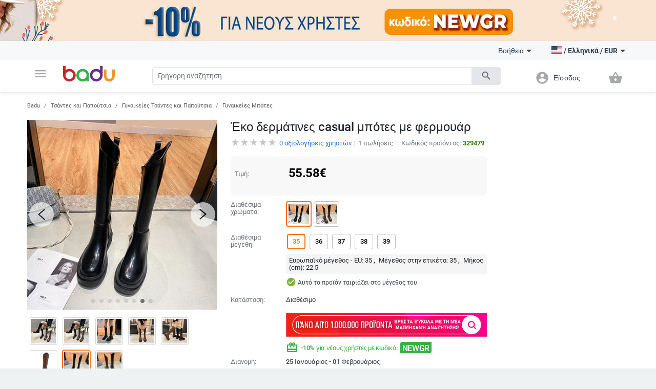

--- FILE ---
content_type: text/html; charset=UTF-8
request_url: https://badu.gr/%CE%AD%CE%BA%CE%BF-%CE%B4%CE%B5%CF%81%CE%BC%CE%AC%CF%84%CE%B9%CE%BD%CE%B5%CF%82-casual-%CE%BC%CF%80%CF%8C%CF%84%CE%B5%CF%82-%CE%BC%CE%B5-%CF%86%CE%B5%CF%81%CE%BC%CE%BF%CF%85%CE%AC%CF%81-p-329479.html
body_size: 29107
content:
<!doctype html>
<html lang="el">
<head>
    <meta charset="utf-8" />
<meta name="viewport" content="width=device-width, initial-scale=1, maximum-scale=5" />
    <meta name="robots" content="index, follow" />
<!--link rel="shortcut icon" href="/build/img/fav_icon.png" /-->
<!--link rel="shortcut icon" href="/build/img/favicon.ico" type="image/x-icon"-->
<link rel="icon" type="image/png" href="/build/img/favicon-16x16.png" sizes="16x16">
<link rel="icon" type="image/png" href="/build/img/favicon-32x32.png" sizes="32x32">
<link rel="icon" type="image/png" href="/build/img/favicon-96x96.png" sizes="96x96">
<link href="/build/css/material_icons.css?v=6966555244558" rel="stylesheet" />
<link rel="stylesheet" href="/build/css/owl.carousel.min.css?v=6966555244558">

<link rel="stylesheet" href="/build/css/todo.css?v=6966555244558">
<title>Badu.gr Έκο δερμάτινες casual μπότες με φερμουάρ - Badu.gr</title>

<meta http-equiv="Content-Language" content="el">
    <meta name="description" content="Έκο δερμάτινες casual μπότες με φερμουάρσε τιμή των 55.58 €. Στο Badu θα βρείτε πολλά περισσότερα προϊόντα από την κατηγορία Γυναικείες Μπότες" />
    <link rel="alternate" href="https://badu.gr" hreflang="el" />
    <link rel="alternate" href="https://badu.bg" hreflang="bg" />
    <link rel="alternate" href="https://baduglobal.com" hreflang="en" />
    <link rel="alternate" href="https://baduglobal.ro" hreflang="ro" />
    <link rel="alternate" href="https://badu.hu" hreflang="hu" />
    <link rel="alternate" href="https://baduglobal.sk" hreflang="sk" />
    <link rel="alternate" href="https://badu.hr" hreflang="hr" />
    <link rel="alternate" href="https://baduglobal.lv" hreflang="lv" />
    <link rel="alternate" href="https://baduglobal.lt" hreflang="lt" />
    <link rel="alternate" href="https://badu.ee" hreflang="et" />
<meta property="og:url" content="https://badu.gr/%CE%AD%CE%BA%CE%BF-%CE%B4%CE%B5%CF%81%CE%BC%CE%AC%CF%84%CE%B9%CE%BD%CE%B5%CF%82-casual-%CE%BC%CF%80%CF%8C%CF%84%CE%B5%CF%82-%CE%BC%CE%B5-%CF%86%CE%B5%CF%81%CE%BC%CE%BF%CF%85%CE%AC%CF%81-p-329479.html" />
<meta property="og:type" content="website" />
<meta property="og:title" content="Badu.gr Έκο δερμάτινες casual μπότες με φερμουάρ - Badu.gr" />
<meta property="og:description" content="Badu.gr Έκο δερμάτινες casual μπότες με φερμουάρσε τιμή των 55.58 €. Στο Badu θα βρείτε πολλά περισσότερα προϊόντα από την κατηγορία Γυναικείες Μπότες" />
<meta property="og:image" content="https://s5.badu.bg/photos/329479/400x400_615ad64a21c08.jpg" />

<script type="text/javascript" language="javascript">
    function load_images( element, num )
    {
        if (!element)
        {
            var scripts = document.getElementsByTagName('script');
            if (!scripts.length)
            {
                return ;
            }
            element = scripts[scripts.length - 1];
        }

        var parent      = element.parentNode,
                selector    = parent.getElementsByTagName('IMG');

        for (var i=0;i<selector.length;i++)
        {
            if (!selector[i].getAttribute('data-src'))
            {
                continue;
            }
            if (selector[i].src)
            {
                continue;
            }
            if (i>=num)
            {
                break;
            }

            selector[i].src = selector[i].getAttribute('data-src');
        }
    }

    function fix_product_list_view(element)
    {
        if (typeof(localStorage) !== 'object' || localStorage === null)
        {
            return ;
        }

        var list = localStorage.getItem('products_selected_view');
        if (list !== 'list')
        {
            return ;
        }

        if (!element)
        {
            var scripts = document.getElementsByTagName('script');
            if (!scripts.length)
            {
                return ;
            }
            element = scripts[scripts.length - 1];
        }

        var parent      = element.parentNode;
        parent.className += ' products-list-view';
    }


    if (window.location.href.indexOf('file://') !== 0 && window.location.href.indexOf('ionic://') !== 0)
    {
        // Fast back after refresh. The reason why this code is here is simple - The popstate event subscription must be executed as soon as possible
        // TODO - THIS CODE MUST NOT BE INCLUDED IN Cordova.html as we don't expect refresh there.
        (function(){
            var popstate = function( evt )
            {
                console.log('POP STATE');
                if (window.dynamic_content === undefined) { window.location.reload(); }
            };
            if (window.addEventListener)
            {
                window.addEventListener('popstate', popstate);
                // M$ Explorer
            } else if (window.attachEvent) { window.attachEvent('onpopstate', popstate); }
        })();
    }

</script>


    <script type="text/javascript" language="javascript">window.environment = 'desktop'; window.is_mobile = false;</script>
    <link rel="stylesheet" href="/build/css/desktop.css?v=6966555244558" />
    <link rel="stylesheet" href="/build/js/gadgets/swiper/package/css/swiper.min.css?v=6966555244558" />
</head>

<body class=" has-top-banner" page="Product">

    <div id="top-banner" style="display:block">
        <a >
            <img class="top" src="https://s11.badu.bg/photos/internal_photos/1920x80_696206049872a.png" >
        </a>
    </div>

  <header class="topbar">
    <nav class="navbar navbar-expand-lg navbar-light">
      <div class="container">
        <ul class="navbar-nav main-nav">
          <li class="nav-item dropdown">
            <a class="nav-link" href="#" id="navbarDropdown" role="button" data-toggle="dropdown" aria-haspopup="true" aria-expanded="false">
              <i class="material-icons notranslate">menu</i>
            </a>
            <div class="dropdown-menu" aria-labelledby="navbarDropdown">
              <ul>
  <li>
    <a class="dropdown-item" href="/ρούχα-c-8.html" onclick="$('#navbarDropdown').dropdown('toggle')">
      <i class="material-icons notranslate">local_offer</i> Ρούχα
    </a>
    <div class="sub-nav">
      <div class="section-promo">
        <img src="/build//img/clothes_promo.jpg" alt="" />
        <div class="promo-meta">
          <a href="#" class="title">Παιδικές ζακέτες με κουκούλα που απεικονίζουν χαρακτήρες κινουμένων σχεδίων</a>
          <p class="price">  <span numeral="0,0.00">24.00</span>  </p>
          <a href="/" class="btn btn-primary">Ψωνίστε  τώρα</a>
        </div>
      </div>
      <ul>
        <li>
          <p class="sub-cat">
              <a href="/γυναικεία-ρούχα-c-9.html">Γυναικεία Ρούχα</a>
          </p>
          <ul>
            <li>
                <a href="/γυναικεία-μπουφάν-c-10.html">Γυναικεία Μπουφάν</a>
            </li>
            <li>
                <a href="/φούστες-και-φορέματα-c-11.html">Φούστες και Φορέματα</a>
            </li>
            <li>
                <a href="/γυναικεία-παντελόνια-c-13.html">Γυναικεία Παντελόνια</a>
            </li>
            <li>
                <a href="/γυναικεία-πουκάμισα-c-165.html">Γυναικεία Πουκάμισα</a>
            </li>
            <li>
                <a href="/μπλούζες-c-12.html">Μπλούζες</a>
            </li>
          </ul>
        </li>
        <li>
          <p class="sub-cat">
              <a href="/ανδρικά-ρούχα-c-19.html">Ανδρικά Ρούχα</a>
          </p>
          <ul>
            <li>
                <a href="/ανδρικά-μπουρνούζια-c-3042.html">Ανδρικά μπουρνούζια</a>
            </li>
            <li>
                <a href="/ανδρικά-παλτά-και-σακάκια-c-21.html">Ανδρικά Παλτά και Σακάκια</a>
            </li>
            <li>
                <a href="/ανδρικά-t-shirts-c-20.html">Ανδρικά T-shirts</a>
            </li>
            <li>
                <a href="/ανδρικά-παντελόνια-c-26.html">Ανδρικά παντελόνια</a>
            </li>
            <li>
                <a href="/ανδρικά-σορτς-c-28.html">Ανδρικά Σορτς</a>
            </li>
          </ul>
        </li>
        <li>
          <p class="sub-cat">
              <a href="/γυναικεία-αξεσουάρ-c-17.html">Γυναικεία Αξεσουάρ</a>
          </p>
          <ul>
            <li>
                <a href="/γυναικείες-κάλτσες-c-3193.html">Γυναικείες κάλτσες</a>
            </li>
            <li>
                <a href="/γυναικεία-γυαλία-c-152.html">Γυναικεία Γυαλία</a>
            </li>
            <li>
                <a href="/γυναικεία-πορτοφόλια-c-173.html">Γυναικεία Πορτοφόλια</a>
            </li>
            <li>
                <a href="/γυναικεία-κασκόλ-c-174.html">Γυναικεία Κασκόλ</a>
            </li>
            <li>
                <a href="/γυναικεία-καπέλα-c-175.html">Γυναικεία Καπέλα</a>
            </li>
          </ul>
        </li>
        <li>
          <p class="sub-cat">
              <a href="/ανδρικά-αξεσουάρ-c-29.html">Ανδρικά Αξεσουάρ</a>
          </p>
          <ul>
            <li>
                <a href="/ανδρικές-κάλτσες-c-3194.html">Ανδρικές κάλτσες</a>
            </li>
            <li>
                <a href="/ανδρικά-αξεσουάρ-c-887.html">Ανδρικά Αξεσουάρ</a>
            </li>
            <li>
                <a href="/ανδρικά-πορτοφόλια-c-185.html">Ανδρικά Πορτοφόλια</a>
            </li>
            <li>
                <a href="/ανδρικές-γραβάτες-και-φουλάρια-c-186.html">Ανδρικές Γραβάτες και Φουλάρια</a>
            </li>
            <li>
                <a href="/ανδρικά-γάντια-c-187.html">Ανδρικά Γάντια</a>
            </li>
          </ul>
        </li>
        <li>
          <p class="sub-cat">
              <a href="/κάλτσες-c-3530.html">Κάλτσες</a>
          </p>
          <ul>
          </ul>
        </li>
        <li>
          <p class="sub-cat">
              <a href="/παιδικό-χειμερινό-ολόσωμο-c-3519.html">Παιδικό Χειμερινό Ολόσωμο</a>
          </p>
          <ul>
          </ul>
        </li>
      </ul>
    </div>
  </li>
  <li>
    <a class="dropdown-item" href="/τσάντες-και-παπούτσια-c-33.html" onclick="$('#navbarDropdown').dropdown('toggle')">
      <i class="material-icons notranslate">business_center</i> Τσάντες και Παπούτσια
    </a>
    <div class="sub-nav">
      <div class="section-promo">
        <img src="/build//img/clothes_promo.jpg" alt="" />
        <div class="promo-meta">
          <a href="#" class="title">Παιδικές ζακέτες με κουκούλα που απεικονίζουν χαρακτήρες κινουμένων σχεδίων</a>
          <p class="price">  <span numeral="0,0.00">24.00</span>  </p>
          <a href="/" class="btn btn-primary">Ψωνίστε  τώρα</a>
        </div>
      </div>
      <ul>
        <li>
          <p class="sub-cat">
              <a href="/γυναικείες-τσάντες-και-παπούτσια-c-34.html">Γυναικείες Τσάντες και Παπούτσια</a>
          </p>
          <ul>
            <li>
                <a href="/γυναικείες-παντόφλες-c-1861.html"> Γυναικείες παντόφλες</a>
            </li>
            <li>
                <a href="/γυναικείες-τσάντες-c-42.html">Γυναικείες Τσάντες</a>
            </li>
            <li>
                <a href="/γυναικεία-σακίδια-c-43.html">Γυναικεία Σακίδια</a>
            </li>
            <li>
                <a href="/γυναικέια-πάνινα-παπούτσια-c-39.html">Γυναικέια Πάνινα παπούτσια</a>
            </li>
            <li>
                <a href="/γυναικείες-μπότες-c-35.html">Γυναικείες Μπότες</a>
            </li>
          </ul>
        </li>
        <li>
          <p class="sub-cat">
              <a href="/ανδρικα-παπούτσια-και-τσάντες-c-45.html">Ανδρικα Παπούτσια και Τσάντες</a>
          </p>
          <ul>
            <li>
                <a href="/ανδρικές-τσάντες-c-120.html">Ανδρικές Τσάντες</a>
            </li>
            <li>
                <a href="/ανδρικά-σακίδια-c-661.html">Ανδρικά Σακίδια</a>
            </li>
            <li>
                <a href="/ανδρικά-αθλητικά-παπούτσια-c-46.html">Ανδρικά Αθλητικά Παπούτσια</a>
            </li>
            <li>
                <a href="/ανδρικές-μπότες-c-47.html">Ανδρικές Μπότες</a>
            </li>
            <li>
                <a href="/ανδρικά-μοκασίνια-c-48.html">Ανδρικά Μοκασίνια</a>
            </li>
          </ul>
        </li>
        <li>
          <p class="sub-cat">
              <a href="/είδη-ταξιδίου-τσάντες-c-113.html">Είδη Ταξιδίου, Τσάντες</a>
          </p>
          <ul>
            <li>
                <a href="/ανταλλακτικά-και-αξεσουάρ-τσάντας-c-2814.html">Ανταλλακτικά και αξεσουάρ τσάντας</a>
            </li>
            <li>
                <a href="/τσάντες-παραλίας-c-3196.html">Τσάντες παραλίας</a>
            </li>
            <li>
                <a href="/καθημερινά-σακίδια-πλάτης-c-3646.html">Καθημερινά Σακίδια Πλάτης</a>
            </li>
            <li>
                <a href="/βαλίτσες-c-3675.html">Βαλίτσες</a>
            </li>
            <li>
                <a href="/ταξιδιωτικές-τσάντες-c-3787.html">Ταξιδιωτικές Τσάντες</a>
            </li>
          </ul>
        </li>
        <li>
          <p class="sub-cat">
              <a href="/επαγγελματικά-σακίδια-πλάτης-c-3647.html">Επαγγελματικά Σακίδια Πλάτης</a>
          </p>
          <ul>
          </ul>
        </li>
        <li>
          <p class="sub-cat">
              <a href="/τσάντες-και-σακίδια-για-βρεφικό-εξοπλισμό-c-3648.html">Τσάντες και Σακίδια για Βρεφικό Εξοπλισμό</a>
          </p>
          <ul>
          </ul>
        </li>
        <li>
          <p class="sub-cat">
              <a href="/αθλητικά-σακίδια-c-3673.html">Αθλητικά Σακίδια</a>
          </p>
          <ul>
          </ul>
        </li>
      </ul>
    </div>
  </li>
  <li>
    <a class="dropdown-item" href="/για-μωρά-παιδιά-c-295.html" onclick="$('#navbarDropdown').dropdown('toggle')">
      <i class="material-icons notranslate">child_friendly</i> Για Μωρά &amp; Παιδιά
    </a>
    <div class="sub-nav">
      <div class="section-promo">
        <img src="/build//img/clothes_promo.jpg" alt="" />
        <div class="promo-meta">
          <a href="#" class="title">Παιδικές ζακέτες με κουκούλα που απεικονίζουν χαρακτήρες κινουμένων σχεδίων</a>
          <p class="price">  <span numeral="0,0.00">24.00</span>  </p>
          <a href="/" class="btn btn-primary">Ψωνίστε  τώρα</a>
        </div>
      </div>
      <ul>
        <li>
          <p class="sub-cat">
              <a href="/παιδικά-ρούχα-αξεσουάρ-c-653.html">Παιδικά Ρούχα &amp; Αξεσουάρ</a>
          </p>
          <ul>
            <li>
                <a href="/παιδικά-ρούχα-για-κορίτσια-c-736.html">Παιδικά ρούχα για κορίτσια</a>
            </li>
            <li>
                <a href="/παιδικά-ρούχα-για-αγόρια-c-737.html">Παιδικά ρούχα για αγόρια</a>
            </li>
            <li>
                <a href="/παιδικά-αξεσουάρ-c-740.html">Παιδικά Αξεσουάρ</a>
            </li>
            <li>
                <a href="/παιδικά-μαγιό-c-3691.html">Παιδικά μαγιό</a>
            </li>
            <li>
                <a href="/παιδικά-μπουστάια-και-τοπ-c-3513.html">Παιδικά Μπουστάια Και Τοπ</a>
            </li>
          </ul>
        </li>
        <li>
          <p class="sub-cat">
              <a href="/παιδικά-παπούτσια-c-779.html">Παιδικά Παπούτσια</a>
          </p>
          <ul>
            <li>
                <a href="/παιδικά-παπούτσια-για-κορίτσια-c-738.html">Παιδικά Παπούτσια για Κορίτσια</a>
            </li>
            <li>
                <a href="/παπούτσια-για-αγόρια-c-739.html">Παπούτσια για Αγόρια</a>
            </li>
            <li>
                <a href="/παιδικά-δερμάτινα-παπούτσια-c-3539.html">Παιδικά Δερμάτινα Παπούτσια</a>
            </li>
            <li>
                <a href="/παιδικά-αθλητικά-παπούτσια-c-3540.html">Παιδικά Αθλητικά Παπούτσια</a>
            </li>
            <li>
                <a href="/παιδικά-παπούτσια-με-κέντημα-c-3541.html">Παιδικά Παπούτσια Με Κέντημα</a>
            </li>
          </ul>
        </li>
        <li>
          <p class="sub-cat">
              <a href="/παιδικές-τσάντες-και-σακίδια-c-650.html">Παιδικές Τσάντες και Σακίδια</a>
          </p>
          <ul>
            <li>
                <a href="/σακίδια-νηπιαγωγείου-c-3651.html">Σακίδια Νηπιαγωγείου</a>
            </li>
            <li>
                <a href="/παιδικά-σακίδια-c-3652.html">Παιδικά Σακίδια</a>
            </li>
            <li>
                <a href="/παιδικές-τσάντες-και-πορτοφόλια-c-3653.html">Παιδικές Τσάντες και Πορτοφόλια</a>
            </li>
            <li>
                <a href="/γυναικείες-τσάντες-από-ύφασμα-c-3655.html">Γυναικείες Τσάντες Από Ύφασμα</a>
            </li>
            <li>
                <a href="/σακίδια-και-αξεσουάρ-κολύμβησης-c-3658.html">Σακίδια Και Αξεσουάρ Κολύμβησης</a>
            </li>
          </ul>
        </li>
        <li>
          <p class="sub-cat">
              <a href="/βρεφικά-παπούτσια-ρούχα-αξεσουάρ-c-301.html">Βρεφικά Παπούτσια, Ρούχα &amp; Αξεσουάρ</a>
          </p>
          <ul>
            <li>
                <a href="/βρεφικά-ρούχα-0-έως-18-μηνών-c-583.html">Βρεφικά ρούχα 0 έως 18 μηνών</a>
            </li>
            <li>
                <a href="/βρεφικά-αξεσουάρ-c-308.html">Βρεφικά Αξεσουάρ</a>
            </li>
            <li>
                <a href="/είδη-μπάνιου-c-568.html">Είδη μπάνιου</a>
            </li>
            <li>
                <a href="/υγεία-υγιεινή-c-561.html">Υγεία &amp; Υγιεινή</a>
            </li>
            <li>
                <a href="/ύπνος-c-573.html">Ύπνος</a>
            </li>
          </ul>
        </li>
        <li>
          <p class="sub-cat">
              <a href="/παιχνίδια-c-296.html">Παιχνίδια</a>
          </p>
          <ul>
            <li>
                <a href="/εκπαιδευτικά-παζλ-c-297.html">Εκπαιδευτικά Παζλ </a>
            </li>
            <li>
                <a href="/κούκλες-c-298.html">Κούκλες</a>
            </li>
            <li>
                <a href="/παιδικά-παιχνίδια-c-299.html">Παιδικά Παιχνίδια</a>
            </li>
            <li>
                <a href="/βρεφικά-παιχνίδια-c-300.html">Βρεφικά Παιχνίδια</a>
            </li>
            <li>
                <a href="/παιδικά-έπιπλα-c-585.html">Παιδικά έπιπλα</a>
            </li>
          </ul>
        </li>
        <li>
          <p class="sub-cat">
              <a href="/για-το-σχολείο-c-559.html">Για το σχολείο</a>
          </p>
          <ul>
            <li>
                <a href="/κουτιά-γεύματος-c-3220.html">Κουτιά γεύματος</a>
            </li>
            <li>
                <a href="/μπουκάλια-νερού-c-3221.html">Μπουκάλια νερού</a>
            </li>
            <li>
                <a href="/κιμωλίες-c-3222.html">κιμωλίες</a>
            </li>
            <li>
                <a href="/αθλητικές-τσάντες-για-παιδιά-c-3223.html">Αθλητικές τσάντες για παιδιά</a>
            </li>
            <li>
                <a href="/σχολικά-c-649.html">Σχολικά</a>
            </li>
          </ul>
        </li>
      </ul>
    </div>
  </li>
  <li>
    <a class="dropdown-item" href="/σπίτι-και-κήπος-c-63.html" onclick="$('#navbarDropdown').dropdown('toggle')">
      <i class="material-icons notranslate">weekend</i> Σπίτι και Κήπος
    </a>
    <div class="sub-nav">
      <div class="section-promo">
        <img src="/build//img/clothes_promo.jpg" alt="" />
        <div class="promo-meta">
          <a href="#" class="title">Παιδικές ζακέτες με κουκούλα που απεικονίζουν χαρακτήρες κινουμένων σχεδίων</a>
          <p class="price">  <span numeral="0,0.00">24.00</span>  </p>
          <a href="/" class="btn btn-primary">Ψωνίστε  τώρα</a>
        </div>
      </div>
      <ul>
        <li>
          <p class="sub-cat">
              <a href="/καθαρισμός-σπιτιού-c-1879.html">Καθαρισμός σπιτιού</a>
          </p>
          <ul>
            <li>
                <a href="/εργαλεία-οικιακού-καθαρισμού-c-2095.html"> Εργαλεία οικιακού καθαρισμού</a>
            </li>
            <li>
                <a href="/βούρτσες-καθαρισμού-c-2101.html"> Βούρτσες καθαρισμού</a>
            </li>
            <li>
                <a href="/γάντια-και-ποδιές-καθαρισμού-c-2109.html"> Γάντια και ποδιές καθαρισμού</a>
            </li>
            <li>
                <a href="/αξεσουάρ-καθαρισμού-σπιτιού-c-3439.html">Αξεσουάρ Καθαρισμού Σπιτιού</a>
            </li>
            <li>
                <a href="/οργανωτές-καλωδίων-και-κλιπ-καλωδίων-c-3446.html">Οργανωτές Καλωδίων Και Κλιπ Καλωδίων</a>
            </li>
          </ul>
        </li>
        <li>
          <p class="sub-cat">
              <a href="/κουρτίνες-για-το-σπίτι-c-1887.html">Κουρτίνες για το σπίτι</a>
          </p>
          <ul>
            <li>
                <a href="/αποθήκευση-και-οργάνωση-πλυντηρίου-c-1880.html">Αποθήκευση και οργάνωση πλυντηρίου</a>
            </li>
            <li>
                <a href="/αποθήκευση-και-οργάνωση-ρούχων-c-1888.html">Αποθήκευση και οργάνωση ρούχων</a>
            </li>
            <li>
                <a href="/οργάνωση-και-αποθήκευση-κουζίνας-c-1892.html">Οργάνωση και αποθήκευση κουζίνας</a>
            </li>
            <li>
                <a href="/οργανωτές-μακιγιάζ-c-2039.html">Οργανωτές μακιγιάζ</a>
            </li>
            <li>
                <a href="/κρεμάστρες-για-πετσέτες-c-2040.html">Κρεμάστρες για πετσέτες</a>
            </li>
          </ul>
        </li>
        <li>
          <p class="sub-cat">
              <a href="/προϊόντα-οικιακής-χρήσης-c-2092.html"> Προϊόντα οικιακής χρήσης</a>
          </p>
          <ul>
            <li>
                <a href="/αναπτήρες-και-αξεσουάρ-για-προϊόντα-καπνού-c-2007.html">Αναπτήρες και αξεσουάρ για προϊόντα καπνού</a>
            </li>
            <li>
                <a href="/αδιάβροχος-εξοπλισμός-c-2011.html">Αδιάβροχος εξοπλισμός</a>
            </li>
            <li>
                <a href="/θερμόμετρα-δωματίου-c-2017.html">Θερμόμετρα δωματίου</a>
            </li>
            <li>
                <a href="/κάλυμμα-από-σκόνη-και-νερό-c-2019.html">Κάλυμμα από σκόνη και νερό</a>
            </li>
            <li>
                <a href="/άλλες-κορδέλες-c-5740.html">Άλλες Κορδέλες</a>
            </li>
          </ul>
        </li>
        <li>
          <p class="sub-cat">
              <a href="/τέχνες-χειροτεχνίες-ράβουν-και-κόβουν-c-2093.html">Τέχνες χειροτεχνίες ράβουν και κόβουν</a>
          </p>
          <ul>
            <li>
                <a href="/εργαλεία-για-μουσική-στο-σπίτι-c-2113.html"> Εργαλεία για μουσική στο σπίτι</a>
            </li>
            <li>
                <a href="/εργαλεία-διακόσμησης-c-2114.html"> Εργαλεία διακόσμησης</a>
            </li>
            <li>
                <a href="/κατασκευή-σήματος-c-2117.html"> Κατασκευή σήματος</a>
            </li>
            <li>
                <a href="/εργαλεία-χειροτεχνίας-όχι-κεριά-c-2121.html"> Εργαλεία χειροτεχνίας όχι κεριά</a>
            </li>
            <li>
                <a href="/εργαλεία-παρασκευής-σαπουνιού-c-2125.html"> Εργαλεία παρασκευής σαπουνιού</a>
            </li>
          </ul>
        </li>
        <li>
          <p class="sub-cat">
              <a href="/εορταστικά-και-πάρτι-προμήθειες-c-2094.html"> Εορταστικά και πάρτι προμήθειες</a>
          </p>
          <ul>
            <li>
                <a href="/χριστουγεννιάτικη-διακόσμηση-c-1117.html">Χριστουγεννιάτικη διακόσμηση</a>
            </li>
            <li>
                <a href="/διακόσμηση-γενεθλίων-c-1118.html"> Διακόσμηση γενεθλίων</a>
            </li>
            <li>
                <a href="/τεχνητές-διακοσμήσεις-c-2188.html">Τεχνητές διακοσμήσεις</a>
            </li>
            <li>
                <a href="/διακόσμηση-για-το-γάμο-c-420.html">Διακόσμηση για το γάμο</a>
            </li>
            <li>
                <a href="/διακοσμητικά-σακουλάκια-c-3448.html">Διακοσμητικά Σακουλάκια</a>
            </li>
          </ul>
        </li>
        <li>
          <p class="sub-cat">
              <a href="/συσκευές-για-το-σπίτι-c-2634.html">Συσκευές για το σπίτι</a>
          </p>
          <ul>
            <li>
                <a href="/μικρά-κλιματιστικά-c-2639.html">Μικρά κλιματιστικά</a>
            </li>
            <li>
                <a href="/μικρές-συσκευές-θέρμανσης-c-2640.html">Μικρές συσκευές θέρμανσης</a>
            </li>
            <li>
                <a href="/συσκευές-καθαρισμού-νερού-c-2643.html">Συσκευές καθαρισμού νερού</a>
            </li>
            <li>
                <a href="/εξοπλισμός-για-υφάσματα-c-2646.html">Εξοπλισμός για υφάσματα</a>
            </li>
            <li>
                <a href="/μικρά-ψυγεία-c-3206.html">Μικρά ψυγεία</a>
            </li>
          </ul>
        </li>
      </ul>
    </div>
  </li>
  <li>
    <a class="dropdown-item" href="/ρολόγια-και-κοσμήματα-c-73.html" onclick="$('#navbarDropdown').dropdown('toggle')">
      <i class="material-icons notranslate">watch</i> Ρολόγια και Κοσμήματα
    </a>
    <div class="sub-nav">
      <div class="section-promo">
        <img src="/build//img/clothes_promo.jpg" alt="" />
        <div class="promo-meta">
          <a href="#" class="title">Παιδικές ζακέτες με κουκούλα που απεικονίζουν χαρακτήρες κινουμένων σχεδίων</a>
          <p class="price">  <span numeral="0,0.00">24.00</span>  </p>
          <a href="/" class="btn btn-primary">Ψωνίστε  τώρα</a>
        </div>
      </div>
      <ul>
        <li>
          <p class="sub-cat">
              <a href="/diy-κοσμήματα-c-2462.html">DIY κοσμήματα</a>
          </p>
          <ul>
            <li>
                <a href="/χάντρες-c-2463.html">Χάντρες</a>
            </li>
            <li>
                <a href="/κουτιά-κοσμημάτων-c-2464.html">Κουτιά κοσμημάτων</a>
            </li>
            <li>
                <a href="/υλικά-κοσμημάτων-c-2465.html">Υλικά κοσμημάτων</a>
            </li>
            <li>
                <a href="/εργαλεία-κοσμήματος-c-2466.html">Εργαλεία κοσμήματος</a>
            </li>
            <li>
                <a href="/πλεγμένα-βραχιόλια-c-3710.html">Πλεγμένα βραχιόλια</a>
            </li>
          </ul>
        </li>
        <li>
          <p class="sub-cat">
              <a href="/μπρελόκ-καρφίτσες-και-άλλα-c-2496.html">Μπρελόκ, καρφίτσες και άλλα</a>
          </p>
          <ul>
            <li>
                <a href="/μπρελόκ-c-2495.html">Μπρελόκ</a>
            </li>
            <li>
                <a href="/καρφίτσες-c-2497.html">Καρφίτσες</a>
            </li>
            <li>
                <a href="/κοσμήματα-σώματος-c-2498.html">Κοσμήματα σώματος</a>
            </li>
            <li>
                <a href="/φυλαχτά-c-2499.html">Φυλαχτά</a>
            </li>
            <li>
                <a href="/κοσμήματα-για-τα-μαλλιά-c-2500.html">Κοσμήματα για τα μαλλιά</a>
            </li>
          </ul>
        </li>
        <li>
          <p class="sub-cat">
              <a href="/ρολόγια-c-127.html">Ρολόγια</a>
          </p>
          <ul>
            <li>
                <a href="/ανδρικά-ρολόγια-c-100.html">Ανδρικά Ρολόγια</a>
            </li>
            <li>
                <a href="/γυναικεία-ρολόγια-c-101.html">Γυναικεία Ρολόγια</a>
            </li>
            <li>
                <a href="/ψηφιακά-ρολόγια-c-3718.html">Ψηφιακά Ρολόγια</a>
            </li>
            <li>
                <a href="/χαλαζιακά-ρολόγια-c-3719.html">Χαλαζιακά Ρολόγια</a>
            </li>
            <li>
                <a href="/μηχανικά-ρολόγια-c-3720.html">Μηχανικά Ρολόγια</a>
            </li>
          </ul>
        </li>
        <li>
          <p class="sub-cat">
              <a href="/γυναικεία-κοσμήματα-c-74.html">Γυναικεία Κοσμήματα</a>
          </p>
          <ul>
            <li>
                <a href="/σετ-κοσμημάτων-c-778.html">Σετ Κοσμημάτων</a>
            </li>
            <li>
                <a href="/γυναικεία-βραχιόλια-c-75.html">Γυναικεία Βραχιόλια</a>
            </li>
            <li>
                <a href="/γυναικεία-δαχτυλίδια-c-76.html">Γυναικεία Δαχτυλίδια</a>
            </li>
            <li>
                <a href="/βραχιόλια-αστραγάλων-c-79.html">Βραχιόλια αστραγάλων</a>
            </li>
            <li>
                <a href="/κολιέ-c-126.html">Κολιέ</a>
            </li>
          </ul>
        </li>
        <li>
          <p class="sub-cat">
              <a href="/ανδρικά-κοσμήματα-c-193.html">Ανδρικά Κοσμήματα</a>
          </p>
          <ul>
            <li>
                <a href="/ανδρικά-δαχτυλίδια-c-195.html">Ανδρικά Δαχτυλίδια</a>
            </li>
            <li>
                <a href="/αντρικά-σκουλαρίκια-c-196.html">Αντρικά Σκουλαρίκια</a>
            </li>
            <li>
                <a href="/ανδρικά-βραχιόλια-c-197.html">Ανδρικά Βραχιόλια</a>
            </li>
            <li>
                <a href="/ανδρικές-αλυσίδες-c-198.html">Ανδρικές Αλυσίδες</a>
            </li>
          </ul>
        </li>
        <li>
          <p class="sub-cat">
              <a href="/κολιέδες-c-4628.html">Κολιέδες</a>
          </p>
          <ul>
          </ul>
        </li>
      </ul>
    </div>
  </li>
  <li>
    <a class="dropdown-item" href="/αθλητικα-ειδη-c-94.html" onclick="$('#navbarDropdown').dropdown('toggle')">
      <i class="material-icons notranslate">fitness_center</i> Αθλητικα Ειδη
    </a>
    <div class="sub-nav">
      <div class="section-promo">
        <img src="/build//img/clothes_promo.jpg" alt="" />
        <div class="promo-meta">
          <a href="#" class="title">Παιδικές ζακέτες με κουκούλα που απεικονίζουν χαρακτήρες κινουμένων σχεδίων</a>
          <p class="price">  <span numeral="0,0.00">24.00</span>  </p>
          <a href="/" class="btn btn-primary">Ψωνίστε  τώρα</a>
        </div>
      </div>
      <ul>
        <li>
          <p class="sub-cat">
              <a href="/αθλητικός-εξοπλισμός-c-703.html">Αθλητικός εξοπλισμός</a>
          </p>
          <ul>
            <li>
                <a href="/ποδόσφαιρο-c-704.html">Ποδόσφαιρο</a>
            </li>
            <li>
                <a href="/μπάσκετ-c-705.html">Μπάσκετ</a>
            </li>
            <li>
                <a href="/σκι-και-snowboard-c-706.html">Σκι και Snowboard</a>
            </li>
            <li>
                <a href="/ποδηλασία-c-707.html">Ποδηλασία</a>
            </li>
            <li>
                <a href="/γκολφ-c-708.html">Γκολφ</a>
            </li>
          </ul>
        </li>
        <li>
          <p class="sub-cat">
              <a href="/κάμπινγκ-και-τουρισμός-c-1328.html">Κάμπινγκ και Τουρισμός</a>
          </p>
          <ul>
            <li>
                <a href="/τσάντες-αναρρίχησης-c-1329.html">Τσάντες αναρρίχησης</a>
            </li>
            <li>
                <a href="/διαβήτης-c-1333.html">Διαβήτης</a>
            </li>
            <li>
                <a href="/τουριστικά-καπέλα-c-1334.html">Τουριστικά καπέλα</a>
            </li>
            <li>
                <a href="/γυαλιά-για-το-βουνό-c-1335.html">Γυαλιά για το βουνό</a>
            </li>
            <li>
                <a href="/εξοπλισμός-επιβίωσης-c-1340.html">Εξοπλισμός επιβίωσης</a>
            </li>
          </ul>
        </li>
        <li>
          <p class="sub-cat">
              <a href="/αξεσουάρ-για-αθλήματα-c-1369.html">Αξεσουάρ για αθλήματα</a>
          </p>
          <ul>
            <li>
                <a href="/αθλητικά-γυαλιά-c-1370.html">Αθλητικά γυαλιά</a>
            </li>
            <li>
                <a href="/αθλητικές-μάσκες-προσώπου-c-1371.html">Αθλητικές μάσκες προσώπου</a>
            </li>
            <li>
                <a href="/αθλητική-ασφάλεια-c-1372.html">Αθλητική ασφάλεια</a>
            </li>
            <li>
                <a href="/αθλητικές-κάλτσες-c-1373.html">Αθλητικές κάλτσες</a>
            </li>
            <li>
                <a href="/αθλητικά-καπέλα-c-1374.html">Αθλητικά καπέλα</a>
            </li>
          </ul>
        </li>
        <li>
          <p class="sub-cat">
              <a href="/ψυχαγωγία-c-1376.html">Ψυχαγωγία</a>
          </p>
          <ul>
            <li>
                <a href="/τυχερα-παιχνιδια-c-1377.html">ΤΥΧΕΡΑ ΠΑΙΧΝΙΔΙΑ</a>
            </li>
            <li>
                <a href="/επιτραπέζια-παιχνίδια-c-1378.html">Επιτραπέζια παιχνίδια</a>
            </li>
            <li>
                <a href="/σκάκι-c-1379.html">Σκάκι</a>
            </li>
            <li>
                <a href="/βιντεοπαιχνίδια-αξεσουάρ-και-ανταλλακτικά-c-1381.html">Βιντεοπαιχνίδια, αξεσουάρ και ανταλλακτικά</a>
            </li>
            <li>
                <a href="/σνούκερ-και-μπιλιάρδο-c-1382.html">Σνούκερ και μπιλιάρδο</a>
            </li>
          </ul>
        </li>
        <li>
          <p class="sub-cat">
              <a href="/θαλάσσια-σπορ-c-1397.html">Θαλάσσια σπορ</a>
          </p>
          <ul>
            <li>
                <a href="/προϊόντα-ασφάλειας-νερού-c-1400.html">Προϊόντα ασφάλειας νερού</a>
            </li>
            <li>
                <a href="/καπέλα-παραλίας-c-1403.html">Καπέλα παραλίας</a>
            </li>
            <li>
                <a href="/φρίσμπι-c-1404.html">Φρίσμπι</a>
            </li>
            <li>
                <a href="/πιστόλια-νερού-μπάλες-νερού-και-πολλά-άλλα-c-3195.html">Πιστόλια νερού, μπάλες νερού και πολλά άλλα</a>
            </li>
            <li>
                <a href="/σανίδες-σέρφινγκ-και-αξεσουάρ-c-4887.html">Σανίδες Σέρφινγκ και Αξεσουάρ</a>
            </li>
          </ul>
        </li>
        <li>
          <p class="sub-cat">
              <a href="/ομαδικά-αθλήματα-c-1446.html">Ομαδικά αθλήματα</a>
          </p>
          <ul>
            <li>
                <a href="/μπέιζμπολ-και-σόφτμπολ-c-1448.html">Μπέιζμπολ και σόφτμπολ</a>
            </li>
            <li>
                <a href="/χακί-c-1449.html">Χακί</a>
            </li>
            <li>
                <a href="/βόλεϊ-c-1451.html">Βόλεϊ</a>
            </li>
            <li>
                <a href="/μαζορέτες-και-αναμνηστικά-c-2651.html">Μαζορέτες και αναμνηστικά</a>
            </li>
          </ul>
        </li>
      </ul>
    </div>
  </li>
  <li>
    <a class="dropdown-item" href="/auto-moto-c-1119.html" onclick="$('#navbarDropdown').dropdown('toggle')">
      <i class="material-icons notranslate">directions_car</i> Auto &amp; Moto
    </a>
    <div class="sub-nav">
      <div class="section-promo">
        <img src="/build//img/clothes_promo.jpg" alt="" />
        <div class="promo-meta">
          <a href="#" class="title">Παιδικές ζακέτες με κουκούλα που απεικονίζουν χαρακτήρες κινουμένων σχεδίων</a>
          <p class="price">  <span numeral="0,0.00">24.00</span>  </p>
          <a href="/" class="btn btn-primary">Ψωνίστε  τώρα</a>
        </div>
      </div>
      <ul>
        <li>
          <p class="sub-cat">
              <a href="/εξωτερικά-αξεσουάρ-c-1133.html">Εξωτερικά αξεσουάρ</a>
          </p>
          <ul>
            <li>
                <a href="/καλύμματα-για-αυτοκίνητα-και-μηχανάκια-c-929.html">Καλύμματα για αυτοκίνητα και μηχανάκια</a>
            </li>
            <li>
                <a href="/τέντες-και-περσίδες-c-2441.html">Τέντες και περσίδες</a>
            </li>
            <li>
                <a href="/αξεσουάρ-για-παράπλευρες-καλλιέργειες-c-2444.html">Αξεσουάρ για παράπλευρες καλλιέργειες</a>
            </li>
            <li>
                <a href="/εξωτερικές-τέντες-για-αυτοκίνητα-c-2445.html">Εξωτερικές τέντες για αυτοκίνητα</a>
            </li>
            <li>
                <a href="/αυτοκόλλητα-για-αυτοκίνητα-c-2446.html">Αυτοκόλλητα για αυτοκίνητα</a>
            </li>
          </ul>
        </li>
        <li>
          <p class="sub-cat">
              <a href="/ανταλλακτικά-για-το-αμαξώμα-c-1149.html">Ανταλλακτικά για το αμαξώμα</a>
          </p>
          <ul>
            <li>
                <a href="/προβολείς-c-1150.html">Προβολείς</a>
            </li>
            <li>
                <a href="/αυτοκινητιστικοί-διακόπτες-c-5972.html">Αυτοκινητιστικοί Διακόπτες</a>
            </li>
          </ul>
        </li>
        <li>
          <p class="sub-cat">
              <a href="/εργαλεία-επισκευής-αυτοκινήτων-c-2264.html">Εργαλεία επισκευής αυτοκινήτων</a>
          </p>
          <ul>
            <li>
                <a href="/αναγνώστες-κώδικα-και-εργαλεία-σάρωσης-c-2265.html">Αναγνώστες κώδικα και εργαλεία σάρωσης</a>
            </li>
            <li>
                <a href="/διαγνωστικά-εργαλεία-c-2266.html">Διαγνωστικά εργαλεία</a>
            </li>
            <li>
                <a href="/δοκιμαστές-μπαταριών-αυτοκινήτου-c-2270.html">Δοκιμαστές μπαταριών αυτοκινήτου</a>
            </li>
            <li>
                <a href="/πολύμετρα-και-αναλυτές-αυτοκινήτου-c-2272.html">Πολύμετρα και αναλυτές αυτοκινήτου</a>
            </li>
            <li>
                <a href="/εργαλεία-επιθεώρησης-οχημάτων-c-2273.html">Εργαλεία επιθεώρησης οχημάτων</a>
            </li>
          </ul>
        </li>
        <li>
          <p class="sub-cat">
              <a href="/ταξιδιωτικά-προϊόντα-c-2353.html">Ταξιδιωτικά προϊόντα</a>
          </p>
          <ul>
            <li>
                <a href="/αντλίες-ελαστικών-αυτοκινήτου-c-2354.html">Αντλίες ελαστικών αυτοκινήτου</a>
            </li>
            <li>
                <a href="/προϊόντα-για-το-χειμώνα-c-2355.html">Προϊόντα για το χειμώνα</a>
            </li>
            <li>
                <a href="/σχοινιά-ρυμούλκησης-c-2359.html">Σχοινιά ρυμούλκησης</a>
            </li>
            <li>
                <a href="/αξεσουάρ-ρυμούλκησης-c-2360.html">Αξεσουάρ ρυμούλκησης</a>
            </li>
            <li>
                <a href="/σφυριά-έκτακτης-ανάγκης-c-2361.html">Σφυριά έκτακτης ανάγκης</a>
            </li>
          </ul>
        </li>
        <li>
          <p class="sub-cat">
              <a href="/ανταλλακτικά-και-αξεσουάρ-αυτοκινήτων-για-μοτοσυκλέτες-c-2387.html">Ανταλλακτικά και αξεσουάρ αυτοκινήτων για μοτοσυκλέτες</a>
          </p>
          <ul>
            <li>
                <a href="/φίλτρα-για-μοτοσυκλέτες-c-2388.html">Φίλτρα για μοτοσυκλέτες</a>
            </li>
            <li>
                <a href="/ηλεκτρονικά-για-μοτοσυκλέτες-c-2391.html">Ηλεκτρονικά για μοτοσυκλέτες</a>
            </li>
            <li>
                <a href="/αξεσουάρ-και-ανταλλακτικά-για-αμάξωμα-μοτοσυκλέτας-c-2397.html">Αξεσουάρ και ανταλλακτικά για αμάξωμα μοτοσυκλέτας</a>
            </li>
            <li>
                <a href="/συστήματα-διαχωρισμού-για-μοτοσυκλέτες-c-2413.html">Συστήματα διαχωρισμού για μοτοσυκλέτες</a>
            </li>
            <li>
                <a href="/χιλιόμετρα-για-μοτοσυκλέτες-c-2414.html">Χιλιόμετρα για μοτοσυκλέτες</a>
            </li>
          </ul>
        </li>
        <li>
          <p class="sub-cat">
              <a href="/αυτοηλεκτρονική-c-1120.html">Αυτοηλεκτρονική</a>
          </p>
          <ul>
            <li>
                <a href="/συσκευές-εγγραφής-βίντεο-και-κάμερες-αυτοκινήτων-c-1121.html">Συσκευές εγγραφής βίντεο και κάμερες αυτοκινήτων</a>
            </li>
            <li>
                <a href="/συστήματα-πλοήγησης-c-1190.html">Συστήματα πλοήγησης</a>
            </li>
            <li>
                <a href="/έξυπνα-συστήματα-για-αυτοκίνητα-c-2340.html">Έξυπνα συστήματα για αυτοκίνητα</a>
            </li>
            <li>
                <a href="/ηλεκτρονικά-αξεσουάρ-αυτοκινήτου-c-2345.html">Ηλεκτρονικά αξεσουάρ αυτοκινήτου</a>
            </li>
            <li>
                <a href="/gps-εντοπιστές-c-5893.html">GPS Εντοπιστές</a>
            </li>
          </ul>
        </li>
      </ul>
    </div>
  </li>
  <li>
    <a class="dropdown-item" href="/ηλεκτρονικα-προιοντα-c-1.html" onclick="$('#navbarDropdown').dropdown('toggle')">
      <i class="material-icons notranslate">laptop</i> Ηλεκτρονικα Προιοντα
    </a>
    <div class="sub-nav">
      <div class="section-promo">
        <img src="/build//img/clothes_promo.jpg" alt="" />
        <div class="promo-meta">
          <a href="#" class="title">Παιδικές ζακέτες με κουκούλα που απεικονίζουν χαρακτήρες κινουμένων σχεδίων</a>
          <p class="price">  <span numeral="0,0.00">24.00</span>  </p>
          <a href="/" class="btn btn-primary">Ψωνίστε  τώρα</a>
        </div>
      </div>
      <ul>
        <li>
          <p class="sub-cat">
              <a href="/τηλεόραση-ήχος-παιχνίδια-c-961.html">Τηλεόραση, Ήχος &amp; Παιχνίδια</a>
          </p>
          <ul>
            <li>
                <a href="/ηλεκτρονικά-ήχου-c-962.html">Ηλεκτρονικά ήχου</a>
            </li>
            <li>
                <a href="/κονσόλες-παιχνίδια-c-965.html">Κονσόλες &amp; Παιχνίδια</a>
            </li>
            <li>
                <a href="/αθλητικές-κάμερες-δράσης-και-αξεσουάρ-c-2687.html">Αθλητικές κάμερες δράσης και αξεσουάρ</a>
            </li>
            <li>
                <a href="/hi-fi-παίκτες-c-2700.html">Hi Fi παίκτες</a>
            </li>
            <li>
                <a href="/εξαρτήματα-και-εξοπλισμός-ραδιοφωνικών-εκπομπών-c-3082.html">Εξαρτήματα και εξοπλισμός ραδιοφωνικών εκπομπών</a>
            </li>
          </ul>
        </li>
        <li>
          <p class="sub-cat">
              <a href="/υπολογιστές-περιφερειακά-c-967.html">Υπολογιστές &amp; Περιφερειακά</a>
          </p>
          <ul>
            <li>
                <a href="/περιφερειακά-c-968.html">Περιφερειακά</a>
            </li>
            <li>
                <a href="/ασύρματα-wireless-συστήματα-παρακολούθησης-c-973.html">Ασύρματα Wireless &amp; Συστήματα   Παρακολούθησης</a>
            </li>
            <li>
                <a href="/εξαρτήματα-υλικού-και-περιφερειακών-c-2714.html">Εξαρτήματα υλικού και περιφερειακών</a>
            </li>
            <li>
                <a href="/εξαρτήματα-υπολογιστή-c-2790.html">Εξαρτήματα υπολογιστή</a>
            </li>
            <li>
                <a href="/ακουστικά-ενσύρματα-c-6616.html">Ακουστικά Ενσύρματα</a>
            </li>
          </ul>
        </li>
        <li>
          <p class="sub-cat">
              <a href="/drone-και-αξεσουάρ-drone-c-1165.html">Drone και αξεσουάρ drone</a>
          </p>
          <ul>
            <li>
                <a href="/τσάντες-drone-c-2718.html">Τσάντες drone</a>
            </li>
            <li>
                <a href="/κουτιά-drone-c-2719.html">Κουτιά drone</a>
            </li>
            <li>
                <a href="/φορτιστές-για-drones-c-2741.html">Φορτιστές για drones</a>
            </li>
            <li>
                <a href="/πτερύγια-drone-c-2742.html">Πτερύγια drone</a>
            </li>
            <li>
                <a href="/προστατευτικά-πτερυγίων-c-2743.html">Προστατευτικά πτερυγίων</a>
            </li>
          </ul>
        </li>
        <li>
          <p class="sub-cat">
              <a href="/ηλεκτρικοί-προσαρμογείς-βύσματα-και-πρίζες-c-2720.html">Ηλεκτρικοί προσαρμογείς, βύσματα και πρίζες</a>
          </p>
          <ul>
            <li>
                <a href="/πρόσθετα-c-2721.html">Πρόσθετα</a>
            </li>
            <li>
                <a href="/πολύπριζα-c-2722.html">Πολύπριζα</a>
            </li>
            <li>
                <a href="/έξυπνα-βύσματα-ρεύματος-c-2723.html">Έξυπνα βύσματα ρεύματος</a>
            </li>
            <li>
                <a href="/πρόσθετες-θύρες-usb-c-2724.html">Πρόσθετες θύρες USB</a>
            </li>
            <li>
                <a href="/προσαρμογείς-τύπου-c-c-2725.html">Προσαρμογείς τύπου C</a>
            </li>
          </ul>
        </li>
        <li>
          <p class="sub-cat">
              <a href="/μέρη-ήχου-και-βίντεο-c-2726.html">Μέρη ήχου και βίντεο</a>
          </p>
          <ul>
            <li>
                <a href="/τσιπ-για-λειτουργικούς-ενισχυτές-c-2727.html">Τσιπ για λειτουργικούς ενισχυτές</a>
            </li>
            <li>
                <a href="/ασύρματες-μονάδες-c-2728.html">Ασύρματες μονάδες</a>
            </li>
            <li>
                <a href="/ηλεκτρικά-κυκλώματα-c-2729.html">Ηλεκτρικά κυκλώματα</a>
            </li>
            <li>
                <a href="/κουτιά-και-άλλα-εξαρτήματα-c-2731.html">Κουτιά και άλλα εξαρτήματα</a>
            </li>
            <li>
                <a href="/ευέλικτες-εκτυπωμένες-πλακέτες-κυκλωμάτων-c-6397.html">Ευέλικτες Εκτυπωμένες Πλακέτες Κυκλωμάτων</a>
            </li>
          </ul>
        </li>
        <li>
          <p class="sub-cat">
              <a href="/ηλεκτρονικά-γραφείου-c-2799.html">Ηλεκτρονικά Γραφείου</a>
          </p>
          <ul>
            <li>
                <a href="/χαρτοκοπτικά-c-2800.html">Χαρτοκοπτικά</a>
            </li>
            <li>
                <a href="/αριθμομηχανές-c-2801.html">Αριθμομηχανές</a>
            </li>
          </ul>
        </li>
      </ul>
    </div>
  </li>
  <li>
    <a class="dropdown-item" href="/κατοικίδια-ζώα-c-331.html" onclick="$('#navbarDropdown').dropdown('toggle')">
      <i class="material-icons notranslate">pets</i> Κατοικίδια ζώα
    </a>
    <div class="sub-nav">
      <div class="section-promo">
        <img src="/build//img/clothes_promo.jpg" alt="" />
        <div class="promo-meta">
          <a href="#" class="title">Παιδικές ζακέτες με κουκούλα που απεικονίζουν χαρακτήρες κινουμένων σχεδίων</a>
          <p class="price">  <span numeral="0,0.00">24.00</span>  </p>
          <a href="/" class="btn btn-primary">Ψωνίστε  τώρα</a>
        </div>
      </div>
      <ul>
        <li>
          <p class="sub-cat">
              <a href="/ψάρια-c-1172.html">Ψάρια</a>
          </p>
          <ul>
            <li>
                <a href="/ενυδρεία-c-1254.html">Ενυδρεία</a>
            </li>
            <li>
                <a href="/τεχνική-ενυδρείου-c-1263.html">Τεχνική ενυδρείου</a>
            </li>
            <li>
                <a href="/διακοσμητικά-για-ενυδρεία-c-1276.html">Διακοσμητικά για ενυδρεία</a>
            </li>
            <li>
                <a href="/ταΐστρες-ψαριών-c-2254.html">Ταΐστρες ψαριών</a>
            </li>
            <li>
                <a href="/τροφή-για-ψάρια-ενυδρείου-c-3939.html">Τροφή για ψάρια ενυδρείου</a>
            </li>
          </ul>
        </li>
        <li>
          <p class="sub-cat">
              <a href="/πουλιά-c-1279.html">Πουλιά</a>
          </p>
          <ul>
            <li>
                <a href="/αξεσουάρ-και-παιχνίδια-για-πουλιά-c-1286.html">Αξεσουάρ και παιχνίδια για πουλιά</a>
            </li>
            <li>
                <a href="/καλύμματα-κλουβιού-πουλιών-c-2230.html">Καλύμματα κλουβιού πουλιών</a>
            </li>
            <li>
                <a href="/κούνιες-πουλιών-c-2231.html">Κούνιες πουλιών</a>
            </li>
            <li>
                <a href="/κούρνιες-για-πουλιά-c-2232.html">Κούρνιες για πουλιά</a>
            </li>
            <li>
                <a href="/σκάλες-για-κλουβιά-πουλιών-c-2233.html">Σκάλες για κλουβιά πουλιών</a>
            </li>
          </ul>
        </li>
        <li>
          <p class="sub-cat">
              <a href="/τρωκτικά-c-1292.html">Τρωκτικά</a>
          </p>
          <ul>
            <li>
                <a href="/κλουβιά-και-εξοπλισμός-κλουβιών-c-1299.html">Κλουβιά και εξοπλισμός κλουβιών</a>
            </li>
            <li>
                <a href="/αξεσουάρ-για-τρωκτικά-c-1302.html">Αξεσουάρ για τρωκτικά</a>
            </li>
            <li>
                <a href="/ταΐστρες-και-πότες-για-κουνέλια-c-3203.html">Ταΐστρες και πότες για κουνέλια</a>
            </li>
            <li>
                <a href="/κλουβιά-για-κουνέλια-c-3204.html">Κλουβιά για κουνέλια</a>
            </li>
            <li>
                <a href="/αξεσουάρ-καθαρισμού-για-χάμστερ-c-3953.html">Αξεσουάρ Καθαρισμού Για Χάμστερ</a>
            </li>
          </ul>
        </li>
        <li>
          <p class="sub-cat">
              <a href="/προϊόντα-για-ερπετά-και-αμφίβια-c-2242.html">Προϊόντα για ερπετά και αμφίβια</a>
          </p>
          <ul>
            <li>
                <a href="/διακόσμηση-για-terrarium-c-2243.html">Διακόσμηση για terrarium</a>
            </li>
            <li>
                <a href="/terrarium-c-2244.html">Terrarium</a>
            </li>
            <li>
                <a href="/συσκευές-ελέγχου-θερμοκρασίας-c-2245.html">Συσκευές ελέγχου θερμοκρασίας</a>
            </li>
            <li>
                <a href="/φωτισμός-για-terrarium-c-2246.html">Φωτισμός για terrarium</a>
            </li>
            <li>
                <a href="/ταΐστρες-και-ποτίστρες-για-terrarium-c-2247.html">Ταΐστρες και ποτίστρες για terrarium</a>
            </li>
          </ul>
        </li>
        <li>
          <p class="sub-cat">
              <a href="/αναλώσιμα-για-ζώα-φάρμας-c-2248.html">Αναλώσιμα για ζώα φάρμας</a>
          </p>
          <ul>
            <li>
                <a href="/ταΐστρες-και-πότες-για-ζώα-φάρμας-c-2249.html">Ταΐστρες και πότες για ζώα φάρμας</a>
            </li>
            <li>
                <a href="/σήμανση-για-αυτιά-c-2251.html">Σήμανση  για αυτιά</a>
            </li>
            <li>
                <a href="/κτηνοτροφικός-εξοπλισμός-c-4694.html">Κτηνοτροφικός Εξοπλισμός</a>
            </li>
            <li>
                <a href="/πόρτες-και-πύλες-για-κατοικίδια-c-4696.html">Πόρτες και Πύλες για Κατοικίδια</a>
            </li>
          </ul>
        </li>
        <li>
          <p class="sub-cat">
              <a href="/μνημεία-κατοικίδιων-ζώων-c-2559.html">Μνημεία κατοικίδιων ζώων</a>
          </p>
          <ul>
            <li>
                <a href="/τεμάχια-για-κατοικίδια-c-2560.html">Τεμάχια για κατοικίδια</a>
            </li>
          </ul>
        </li>
      </ul>
    </div>
  </li>
  <li>
    <a class="dropdown-item" href="/υγεία-και-ομορφιά-c-982.html" onclick="$('#navbarDropdown').dropdown('toggle')">
      <i class="material-icons notranslate">spa</i> Υγεία και Ομορφιά
    </a>
    <div class="sub-nav">
      <div class="section-promo">
        <img src="/build//img/clothes_promo.jpg" alt="" />
        <div class="promo-meta">
          <a href="#" class="title">Παιδικές ζακέτες με κουκούλα που απεικονίζουν χαρακτήρες κινουμένων σχεδίων</a>
          <p class="price">  <span numeral="0,0.00">24.00</span>  </p>
          <a href="/" class="btn btn-primary">Ψωνίστε  τώρα</a>
        </div>
      </div>
      <ul>
        <li>
          <p class="sub-cat">
              <a href="/εξοπλισμός-και-αξεσουάρ-προσωπικής-υγιεινής-c-983.html">Εξοπλισμός και αξεσουάρ προσωπικής υγιεινής</a>
          </p>
          <ul>
            <li>
                <a href="/αποτριχωτικές-και-καλλυντικές-συσκευές-c-990.html">Αποτριχωτικές και καλλυντικές συσκευές</a>
            </li>
            <li>
                <a href="/περιποίηση-μαλλιών-c-991.html">Περιποίηση μαλλιών</a>
            </li>
            <li>
                <a href="/ηλεκτρικές-ξυριστικές-μηχανές-και-κούρεμα-c-992.html">Ηλεκτρικές ξυριστικές μηχανές και κούρεμα</a>
            </li>
            <li>
                <a href="/αξεσουάρ-για-συσκευές-προσωπικής-φροντίδας-c-2649.html">Αξεσουάρ για συσκευές προσωπικής φροντίδας</a>
            </li>
            <li>
                <a href="/συσκευές-και-μηχανές-καθαρισμού-υπερήχων-c-4224.html">Συσκευές Και Μηχανές Καθαρισμού Υπερήχων</a>
            </li>
          </ul>
        </li>
        <li>
          <p class="sub-cat">
              <a href="/στοματική-υγιεινή-c-984.html">Στοματική υγιεινή</a>
          </p>
          <ul>
            <li>
                <a href="/ηλεκτρικές-οδοντόβουρτσες-c-1010.html">Ηλεκτρικές οδοντόβουρτσες</a>
            </li>
            <li>
                <a href="/αξεσουάρ-στοματικής-υγιεινής-c-1314.html"> Αξεσουάρ στοματικής υγιεινής</a>
            </li>
            <li>
                <a href="/οδοντόβουρτσες-c-6568.html">Οδοντόβουρτσες</a>
            </li>
            <li>
                <a href="/άλλες-φροντίδες-στόματος-c-6569.html">Άλλες Φροντίδες Στόματος</a>
            </li>
            <li>
                <a href="/σετ-οδοντικής-φροντίδας-c-6570.html">Σετ Οδοντικής Φροντίδας</a>
            </li>
          </ul>
        </li>
        <li>
          <p class="sub-cat">
              <a href="/μακιγιάζ-και-μανικιούρ-c-987.html">Μακιγιάζ και μανικιούρ</a>
          </p>
          <ul>
            <li>
                <a href="/μακιγιάζ-αξεσουάρ-c-1027.html">Μακιγιάζ αξεσουάρ</a>
            </li>
            <li>
                <a href="/προϊόντα-σχηματισμού-φρυδιών-c-1030.html">Προϊόντα σχηματισμού φρυδιών</a>
            </li>
            <li>
                <a href="/τσάντες-και-κουτιά-για-μακιγιάζ-c-1036.html">Τσάντες και κουτιά για μακιγιάζ</a>
            </li>
            <li>
                <a href="/εφαρμοστές-και-βούρτσες-μακιγιάζ-c-1037.html">Εφαρμοστές και βούρτσες μακιγιάζ</a>
            </li>
            <li>
                <a href="/καλλυντικά-καθρέφτες-c-1041.html">Καλλυντικά καθρέφτες</a>
            </li>
          </ul>
        </li>
        <li>
          <p class="sub-cat">
              <a href="/υγεία-wellness-c-988.html">Υγεία &amp; Wellness</a>
          </p>
          <ul>
            <li>
                <a href="/είδη-για-την-υγεία-c-1028.html">Είδη για την υγεία</a>
            </li>
            <li>
                <a href="/wellness-προϊόντα-c-1033.html">Wellness Προϊόντα</a>
            </li>
            <li>
                <a href="/προσωπική-φροντίδα-c-1035.html">Προσωπική Φροντίδα</a>
            </li>
          </ul>
        </li>
        <li>
          <p class="sub-cat">
              <a href="/καλλυντικά-και-προϊόντα-προσωπικής-φροντίδας-c-989.html">Καλλυντικά και προϊόντα προσωπικής φροντίδας</a>
          </p>
          <ul>
            <li>
                <a href="/φροντίδα-δέρματος-και-προσώπου-c-1068.html">Φροντίδα δέρματος και προσώπου</a>
            </li>
            <li>
                <a href="/περιποίηση-σώματος-c-1069.html">Περιποίηση σώματος</a>
            </li>
            <li>
                <a href="/hair-care-και-hair-styling-c-1070.html">Hair Care και Hair styling</a>
            </li>
            <li>
                <a href="/άλλα-εργαλεία-ομορφιάς-c-3423.html">Άλλα Εργαλεία Ομορφιάς</a>
            </li>
            <li>
                <a href="/αυτοκόλλητα-ύπνου-c-3400.html">Αυτοκόλλητα Ύπνου</a>
            </li>
          </ul>
        </li>
        <li>
          <p class="sub-cat">
              <a href="/αξεσουάρ-μασκών-c-3422.html">Αξεσουάρ Μασκών</a>
          </p>
          <ul>
          </ul>
        </li>
      </ul>
    </div>
  </li>
</ul>

            </div>
          </li>
        </ul>

        <a class="navbar-brand" href="https://badu.gr">
            <!--svg version="1.1" id="Layer_1" xmlns:sketch="http://www.bohemiancoding.com/sketch/ns" xmlns="http://www.w3.org/2000/svg" xmlns:xlink="http://www.w3.org/1999/xlink" x="0px" y="0px" width="7250px" height="2987px" viewBox="0 0 7250 2987" enable-background="new 0 0 7250 2987"
            xml:space="preserve">
          <title>Slice 1</title>
          <desc>Created with Sketch.</desc>
          <g>
              <path fill="#C1272D" d="M1343.5,2567.938c0,66.281-53.734,120-120.078,120c-66.266,0-119.938-53.719-119.938-120
                  c0-66.266,53.672-120,119.938-120C1289.766,2447.938,1343.5,2501.672,1343.5,2567.938z"/>
          </g>
          <g>
              <path fill="#C1272D" d="M1883.688,2567.938c0,66.281-53.734,120-120.062,120c-66.266,0-119.938-53.719-119.938-120
                  c0-66.266,53.672-120,119.938-120C1829.953,2447.938,1883.688,2501.672,1883.688,2567.938z"/>
          </g>
          <path fill="#662D91" d="M5159.5,307.797c-82.172,0-150,66.609-150,148.812V1112h-795.453c-82.172,0-164.547,72.406-164.547,154.609
              v840c0,82.172,82.375,145.391,164.547,145.391h960c82.172,0,135.453-63.219,135.453-145.391v-1650
              C5309.5,374.406,5241.672,307.797,5159.5,307.797z M4422.547,1952c-31.781,0-73.047-19.859-73.047-51.266v-443.031
              c0-19.562,32.562-45.703,51.281-45.703H5009.5v488.734c0,31.406-12.172,51.266-43.953,51.266H4422.547z"/>
          <path fill="#C1272D" d="M1964.062,1112H985.516c-91.641-360-319.562-701.016-330.281-716.625
              c-46.531-67.734-139.094-84.68-206.781-38.242c-67.75,46.453-85.016,139.168-38.609,206.949
              c2.531,3.719,255.062,375.725,306.938,719.615c85.062,564.562,108.797,829.159,109.031,831.769
              c6.797,76.781,71.141,136.534,148.25,136.534h990c82.188,0,135.438-68.234,135.438-150.406v-840.031
              C2099.5,1179.375,2046.25,1112,1964.062,1112z M1799.5,1891.531c0,32.875-12.578,60.469-45.453,60.469h-599.984
              c-20.312,0-38.391-9.812-49.266-25.484c-13.016-111.125-34.516-274.516-68.438-514.516h717.953c32.75,0,45.188,26.781,45.188,59.562
              V1891.531z"/>
          <path fill="#39B54A" d="M3659.5,1955.547v-693.953c0-82.188-53.281-149.594-135.469-149.594h-960
              c-82.188,0-164.531,67.406-164.531,149.594v150v210c0,382.703,254.57,630,637.273,630l333.73,0.297l153.637,0.109h119.906
              c82.172,0,142.133-67.438,142.133-149.609C3786.18,2030.047,3719.5,1969,3659.5,1955.547z M2699.5,1621.594v-150
              c0-32.875,41.672-59.594,74.547-59.594h540.297c32.734,0,45.156,26.781,45.156,59.562v480.031v0.094l-330-0.094
              C2810.531,1951.594,2699.5,1840.562,2699.5,1621.594z"/>
          <path fill="#F7931E" d="M6719.5,1037.781c-82.172,0-150,66.625-150,148.812v705c0,32.875-12.578,60.406-45.453,60.406h-270
              c-218.969,0-344.547-111.438-344.547-330.406v-210v-150v-75c0-82.188-67.828-148.812-150-148.812s-150,66.625-150,148.812v75v150
              v210c0,382.703,261.844,630.406,644.547,630.406h330.094h150h-7.5c82.141,0,142.859-68.25,142.859-150.406v-915
            C6869.5,1104.406,6801.672,1037.781,6719.5,1037.781z"/>
        </svg-->
<svg version="1.1" id="Layer_1" xmlns="http://www.w3.org/2000/svg" xmlns:xlink="http://www.w3.org/1999/xlink" x="0px" y="0px"
	 viewBox="0 0 296 90" style="enable-background:new 0 0 296 90;" xml:space="preserve">
<style type="text/css">
	.st0{fill:#C1272D;}
	.st1{fill:#662D91;}
	.st2{fill:#33B344;}
	.st3{fill:#F7931E;}
</style>
<title>Logo</title>
<g id="XMLID_2_">
	<path id="XMLID_10_" class="st0" d="M36.2,17.3c-8.2,0-15.7,2.7-21.7,7.3V0H0l0,53.5c0,20,16.2,36.2,36.2,36.2
		c20,0,36.2-16.2,36.2-36.2C72.3,33.5,56.2,17.3,36.2,17.3z M36.2,75.6c-12.2,0-22.1-9.9-22.1-22.1c0-12.2,9.9-22.1,22.1-22.1
		c12.2,0,22.1,9.9,22.1,22.1C58.3,65.7,48.4,75.6,36.2,75.6z"/>
	<path id="XMLID_7_" class="st1" d="M226.2,0h-14.4v24.6c-6.1-4.6-13.6-7.3-21.7-7.3c-20,0-36.2,16.2-36.2,36.2
		c0,20,16.2,36.2,36.2,36.2c20,0,36.2-16.2,36.2-36.2L226.2,0z M190,75.6c-12.2,0-22.1-9.9-22.1-22.1c0-12.2,9.9-22.1,22.1-22.1
		c12.2,0,22.1,9.9,22.1,22.1C212.1,65.7,202.2,75.6,190,75.6z"/>
	<path id="XMLID_4_" class="st2" d="M148.4,53.5c0-1.2-0.1-2.4-0.2-3.5v-0.4l0,0.1c-1.9-18.2-17.3-32.3-36-32.3
		c-20,0-36.2,16.2-36.2,36.2c0,20,16.2,36.2,36.2,36.2c8.2,0,15.8-2.7,21.8-7.3l0.1,6.3h14.1V57C148.4,55.9,148.4,54.7,148.4,53.5z
		 M112.3,75.6c-12.2,0-22.1-9.9-22.1-22.1c0-12.2,9.9-22.1,22.1-22.1c12.2,0,22.1,9.9,22.1,22.1C134.3,65.7,124.4,75.6,112.3,75.6z"
		/>
	<path id="XMLID_3_" class="st3" d="M248,21.1c0,0-14.5,0-14.6,0l0.1,34.8c0.4,8.9,2.9,18.1,9,24.8c5.7,6.2,14.2,9.6,22.5,9.3
		c8.4-0.3,16.5-4.2,22.2-10.4c7-7.7,8.8-17.1,8.8-27.1c0,0,0.2-31.4,0-31.4c0,0-14.6,0-14.7,0v34.2c0,10.6-5.8,19.2-16.2,19.4
		c-11.2,0.3-16.7-9.5-17-19.4L248,21.1z"/>
</g>
</svg>
        </a>
        <div class="help-center-nav-holder">
            <a class="help-center-title" href="κέντρο-εξυπηρέτησης-faq-0.html">Κέντρο εξυπηρέτησης</a>
            <ul class="help-center-nav">
                <li><a href="κέντρο-εξυπηρέτησης-faq-0.html">Начална страница на центъра</a></li>
                <li><a href="-faq-1.html">Συχνές ερωτήσεις</a></li>
            </ul>
        </div>
      <div class="main-navbar" id="navbarSupportedContent">
          <div  bb-view="@gadgets/Search" class="main-search">
              <form class="form-inline my-2 my-lg-0 mr-auto">
                  <input class="form-control" type="search" placeholder="Γρήγορη αναζήτηση" aria-label="Search">
                  <button class="btn btn-secondary my-2 my-sm-0" type="submit"><i class="material-icons notranslate">search</i></button>
              </form>
              <div class="promotion-serach form-control hide">
    <div class="content">Ψαχνης κάτι? Το έχουμε!
        <!--span class="material-icons no-translate" >arrow_upward</span-->
    </div>
    <div class="close-btn"><span class="close">x</span></div>
</div>
          </div>

          <div class="top-nav-holder">
            <ul class="navbar-nav top">
                <li class="nav-item live-menu hidden">
                <a href="live-stream-vs-0.html" class="nav-link live">
                   Ζωντανή μετάδοση
                </a>
              </li>
              <li class="nav-item dropdown help-menu">
                 <a class="nav-link help" role="button" data-toggle="dropdown" aria-haspopup="true" aria-expanded="false">
                 Βοήθεια
                  <span class="arrow"></span>
                 </a>
                    <div class="dropdown-menu dropdown-menu-right">
                        <ul>
                          <li>
                            <a class="dropdown-item" href="contact.html">
                              <i class="material-icons notranslate">mail</i>
                              Επικοινωνήστε μαζί μας
                            </a>
                          </li>
                          <li>
                            <a class="dropdown-item" href="κέντρο-εξυπηρέτησης-faq-0.html">
                              <i class="material-icons notranslate">help</i>
                             Κέντρο εξυπηρέτησης
                            </a>
                          </li>
                        </ul>
                    </div>
              </li>
              <li class="nav-item dropdown" bb-view="@views/misc/currency_and_country">
                <a class="nav-link region dropdown_button" role="button">
                    <span class="shipto region dropdown_button" country="country"><i class="flag-icon flag-icon-us"></i></span>
                    <span class="split">/</span>
                    <span class="language_txt" language="language"></span>
                    <span class="split">/</span>
                    <span class="currency" currency="currency">eur</span>
                    <span class="arrow"></span>
                </a>

                <div class="dropdown-menu dropdown-menu-right region-select currency_and_country_dropdown">
                    <div class="dropdown-items-panel">
                       <div class="shipto-item clearfix">
                           <span class="label">Στέλνω σε</span>
                           <div class="country-selector">
                               <select name="country" placeholder="Χώρα" class="form-control" bb-view="@gadgets/filters/Select2country"></select>
                           </div>
                       </div>

                        <div class="currency-item clearfix">
                            <span class="label">Νόμισμα</span>
                            <div class="currency-selector">
                               <select name="currency" placeholder="Νόμισμα" class="form-control" data-minimum-results-for-search="Infinity" bb-view="@gadgets/filters/Select2currency"></select>
                            </div>
                        </div>

                        <div class="language-item clearfix">
                            <span class="label">Γλώσσα</span>
                            <div class="language-selector">
                                <select name="language_id" placeholder="Γλώσσα" class="form-control" data-minimum-results-for-search="Infinity" bb-view="@gadgets/filters/Select2language"></select>
                            </div>
                        </div>
                    </div>
                    <div class="btn-holder">
                        <button class="btn btn-xs btn-success btn-primary" action="save_configuration">Αποθήκευσε</button>
                    </div>
                </div>
              </li>
            </ul>
          </div>

          <ul class="navbar-nav bottom">
            <li class="nav-item dropdown profile-menu">
               <a class="nav-link profile" id="navbarUser" role="button" data-toggle="dropdown" aria-haspopup="true" aria-expanded="false">
                  <i class="material-icons notranslate">account_circle</i>
                  <div class="nav-text">
                    <span bb-fragment="hello_user_name" class="hidden">Γεια σας,</span>
                    <span bb-fragment="user_names"></span>
                   </div>
               </a>
               <div class="dropdown-menu dropdown-menu-right" aria-labelledby="navbarUser" bb-view="@views/misc/header_profile"></div>
            </li>
            <li class="nav-item dropdown" >
              <a class="nav-link basket" href="cart.html" id="shoppingBasket" title="Καλάθι">
                  <i class="material-icons notranslate">shopping_basket</i> <span class="badge badge-pill badge-danger"></span>
              </a>

            </li>
          </ul>
      </div>
    </div>
  </nav>
</header>

<script type="text/javascript" language="javascript">window.user_profile=[];window.base_path=/build/;</script><div id="page" bb-view="@views/Main"><script type="text/javascript" language="javascript">fix_product_list_view(document.currentScript);</script><div class="product-page-head">
  <div class="container">

    <nav aria-label="breadcrumb" breadcrumb="1">
    <ol class="breadcrumb">
        <li class="breadcrumb-item"><a href="/">Badu </a></li>
            <li class="breadcrumb-item"><a href="/τσάντες-και-παπούτσια-c-33.html">Τσάντες και Παπούτσια</a></li>
            <li class="breadcrumb-item"><a href="/γυναικείες-τσάντες-και-παπούτσια-c-34.html">Γυναικείες Τσάντες και Παπούτσια</a></li>
            <li class="breadcrumb-item"><a href="/γυναικείες-μπότες-c-35.html">Γυναικείες Μπότες</a></li>
    </ol>
</nav>

    <script type="application/ld+json">
{
    "@context": "http://schema.org",
    "@type": "Product",
    "description": "",
    "name": "Έκο δερμάτινες casual μπότες με φερμουάρ",
    "image": "https://s5.badu.bg/photos/329479/400x400_615ad64a21c08.jpg",
    "url": "https://badu.gr/έκο-δερμάτινες-casual-μπότες-με-φερμουάρ-p-329479.html",
    "sku": 329479,
    "offers": {
        "@type": "Offer",
        "seller":"badu.bg",
        "availability": "http://schema.org/InStock" ,
        "price": "55.58",
        "priceCurrency": "EUR",
        "url": "https://badu.gr/έκο-δερμάτινες-casual-μπότες-με-φερμουάρ-p-329479.html"
            
    }
}
</script>


      <div class="product-view" bb-view="@views/product/detail">
      <script type="application/json" name="model">{"id":329479,"title":"\u0388\u03ba\u03bf \u03b4\u03b5\u03c1\u03bc\u03ac\u03c4\u03b9\u03bd\u03b5\u03c2 casual \u03bc\u03c0\u03cc\u03c4\u03b5\u03c2 \u03bc\u03b5 \u03c6\u03b5\u03c1\u03bc\u03bf\u03c5\u03ac\u03c1","description":"","min_sale_price":55.58,"dealer_id":8,"product_code":"329479","rate":"0","voted":"0","weight":"0.5","viewed":250,"main_img":{"big":"https:\/\/s5.badu.bg\/photos\/329479\/400x400_615ad64a21c08.jpg","tiny":"https:\/\/s5.badu.bg\/photos\/329479\/120x120_615ad64a21c08.jpg","small":"https:\/\/s5.badu.bg\/photos\/329479\/200x170_615ad64a21c08.jpg"},"desc_imgs":[{"big":"https:\/\/s5.badu.bg\/photos\/329479\/940x300_615ad64b2b0ff.jpg"},{"big":"https:\/\/s5.badu.bg\/photos\/329479\/940x388_615ad64b41c23.jpg"},{"big":"https:\/\/s5.badu.bg\/photos\/329479\/940x1455_615ad64b5ca7f.jpg"},{"big":"https:\/\/s5.badu.bg\/photos\/329479\/940x1455_615ad64bb90bc.jpg"},{"big":"https:\/\/s5.badu.bg\/photos\/329479\/940x1455_615ad64c5a5bd.jpg"},{"big":"https:\/\/s5.badu.bg\/photos\/329479\/940x1455_615ad64d29600.jpg"},{"big":"https:\/\/s5.badu.bg\/photos\/329479\/940x1455_615ad64def4e7.jpg"},{"big":"https:\/\/s5.badu.bg\/photos\/329479\/940x296_615ad64ebd0a2.jpg"},{"big":"https:\/\/s5.badu.bg\/photos\/329479\/940x1455_615ad64ee045a.jpg"},{"big":"https:\/\/s5.badu.bg\/photos\/329479\/940x1455_615ad64f7759f.jpg"},{"big":"https:\/\/s5.badu.bg\/photos\/329479\/940x1455_615ad6500fc19.jpg"}],"product_imgs":[{"big":"https:\/\/s5.badu.bg\/photos\/329479\/400x400_615ad64a21c08.jpg","tiny":"https:\/\/s5.badu.bg\/photos\/329479\/120x120_615ad64a21c08.jpg","small":"https:\/\/s5.badu.bg\/photos\/329479\/200x170_615ad64a21c08.jpg"},{"big":"https:\/\/s5.badu.bg\/photos\/329479\/600x600_615ad64a48149.jpg","tiny":"https:\/\/s5.badu.bg\/photos\/329479\/80x80_615ad64a48149.jpg","small":"https:\/\/s5.badu.bg\/photos\/329479\/350x350_615ad64a48149.jpg","number":0,"is_active":true},{"big":"https:\/\/s5.badu.bg\/photos\/329479\/600x600_615ad64a66330.jpg","tiny":"https:\/\/s5.badu.bg\/photos\/329479\/80x80_615ad64a66330.jpg","small":"https:\/\/s5.badu.bg\/photos\/329479\/350x350_615ad64a66330.jpg","number":1,"is_active":false},{"big":"https:\/\/s5.badu.bg\/photos\/329479\/600x600_615ad64a831ad.jpg","tiny":"https:\/\/s5.badu.bg\/photos\/329479\/80x80_615ad64a831ad.jpg","small":"https:\/\/s5.badu.bg\/photos\/329479\/350x350_615ad64a831ad.jpg","number":2,"is_active":false},{"big":"https:\/\/s5.badu.bg\/photos\/329479\/600x600_615ad64aa2435.jpg","tiny":"https:\/\/s5.badu.bg\/photos\/329479\/80x80_615ad64aa2435.jpg","small":"https:\/\/s5.badu.bg\/photos\/329479\/350x350_615ad64aa2435.jpg","number":3,"is_active":false},{"big":"https:\/\/s5.badu.bg\/photos\/329479\/600x600_615ad64abf018.jpg","tiny":"https:\/\/s5.badu.bg\/photos\/329479\/80x80_615ad64abf018.jpg","small":"https:\/\/s5.badu.bg\/photos\/329479\/350x350_615ad64abf018.jpg","number":4,"is_active":false},{"big":"https:\/\/s5.badu.bg\/photos\/329479\/400x400_615ad64ae2e0c.jpg","small":"https:\/\/s5.badu.bg\/photos\/329479\/400x400_615ad64ae2e0c.jpg","tiny":"https:\/\/s5.badu.bg\/photos\/329479\/80x80_615ad64ae2e0c.jpg"},{"big":"https:\/\/s5.badu.bg\/photos\/329479\/400x400_615ad64b0d240.jpg","small":"https:\/\/s5.badu.bg\/photos\/329479\/400x400_615ad64b0d240.jpg","tiny":"https:\/\/s5.badu.bg\/photos\/329479\/80x80_615ad64b0d240.jpg"}],"mixed_index":4294967294,"sizeparameters":{"\u039c\u03ae\u03ba\u03bf\u03c2 (cm)":{"parameter_id":17665,"sizes":{"35":"22.5","36":"23","37":"23.5","38":"24","39":"24.5"}}},"size_differs":-127,"display_price":"55.58","max_discount_amount":0,"max_discount_percent":null,"date":"2021-10-04 13:23:20","last_update":"2025-11-06 14:42:01.555749","wishlist":1,"cat_id":35,"back":14,"max_sale_price":55.58,"original_price":55.58,"min_original_price":55.58,"max_original_price":55.58,"cheapest_sku":{"sale_price":55.58,"original_price":55.58,"base_price":108.702875,"discount_amount":0,"discount_percent":0,"discount_start":"2021-07-16 16:58:00","discount_end":"2050-01-01 00:00:00","id":19339470},"most_discounted_sku":{},"status":"available","shipping_extra":{},"delivery_time":"7-14","delivery_days":"25 \u0399\u03b1\u03bd\u03bf\u03c5\u03ac\u03c1\u03b9\u03bf\u03c2 - 01 \u03a6\u03b5\u03b2\u03c1\u03bf\u03c5\u03ac\u03c1\u03b9\u03bf\u03c2","imgs":[{"big":"https:\/\/s5.badu.bg\/photos\/329479\/600x600_615ad64a48149.jpg","tiny":"https:\/\/s5.badu.bg\/photos\/329479\/80x80_615ad64a48149.jpg","small":"https:\/\/s5.badu.bg\/photos\/329479\/350x350_615ad64a48149.jpg","number":0,"is_active":true},{"big":"https:\/\/s5.badu.bg\/photos\/329479\/600x600_615ad64a66330.jpg","tiny":"https:\/\/s5.badu.bg\/photos\/329479\/80x80_615ad64a66330.jpg","small":"https:\/\/s5.badu.bg\/photos\/329479\/350x350_615ad64a66330.jpg","number":1,"is_active":false},{"big":"https:\/\/s5.badu.bg\/photos\/329479\/600x600_615ad64a831ad.jpg","tiny":"https:\/\/s5.badu.bg\/photos\/329479\/80x80_615ad64a831ad.jpg","small":"https:\/\/s5.badu.bg\/photos\/329479\/350x350_615ad64a831ad.jpg","number":2,"is_active":false},{"big":"https:\/\/s5.badu.bg\/photos\/329479\/600x600_615ad64aa2435.jpg","tiny":"https:\/\/s5.badu.bg\/photos\/329479\/80x80_615ad64aa2435.jpg","small":"https:\/\/s5.badu.bg\/photos\/329479\/350x350_615ad64aa2435.jpg","number":3,"is_active":false},{"big":"https:\/\/s5.badu.bg\/photos\/329479\/600x600_615ad64abf018.jpg","tiny":"https:\/\/s5.badu.bg\/photos\/329479\/80x80_615ad64abf018.jpg","small":"https:\/\/s5.badu.bg\/photos\/329479\/350x350_615ad64abf018.jpg","number":4,"is_active":false}],"sizes":[],"colors":[],"url":"\/\u03ad\u03ba\u03bf-\u03b4\u03b5\u03c1\u03bc\u03ac\u03c4\u03b9\u03bd\u03b5\u03c2-casual-\u03bc\u03c0\u03cc\u03c4\u03b5\u03c2-\u03bc\u03b5-\u03c6\u03b5\u03c1\u03bc\u03bf\u03c5\u03ac\u03c1-p-329479.html","desc_available":false,"currency":{"suffix":"\u20ac","prefix":"","name":"EUR","rate":0.51129,"price_format":"0,0.00"},"display_original_price":"55.58","category":{"id":35,"parent_id":34,"position":50,"title":"\u0393\u03c5\u03bd\u03b1\u03b9\u03ba\u03b5\u03af\u03b5\u03c2 \u039c\u03c0\u03cc\u03c4\u03b5\u03c2","showindex":1,"seo_html":"\u03a3\u03b5 \u03b1\u03bd\u03b1\u03b6\u03ae\u03c4\u03b7\u03c3\u03b7 \u03c4\u03b7\u03c2 \u03c4\u03b1 \u03c0\u03b1\u03c0\u03bf\u03cd\u03c4\u03c3\u03b9\u03b1 \u03c4\u03bf\u03c5 \u03c7\u03b5\u03b9\u03bc\u03ce\u03bd\u03b1 \u03b3\u03c5\u03bd\u03b1\u03b9\u03ba\u03ce\u03bd \u03b5\u03af\u03bd\u03b1\u03b9 \u03c0\u03bf\u03bb\u03cd \u03ba\u03c1\u03b9\u03c4\u03ae\u03c1\u03b9\u03b1, \u03b4\u03b7\u03bb\u03b1\u03b4\u03ae \u03cc\u03c3\u03bf \u03c4\u03bf \u03b4\u03c5\u03bd\u03b1\u03c4\u03cc\u03bd \u03c0\u03b9\u03bf \u03b6\u03b5\u03c3\u03c4\u03ac, \u03bc\u03b5 \u03bc\u03b9\u03b1 \u03b5\u03c0\u03af\u03bb\u03b5\u03ba\u03c4\u03b7 \u03bc\u03bf\u03bd\u03b1\u03b4\u03b9\u03ba\u03cc \u03bc\u03bf\u03bd\u03c4\u03ad\u03c1\u03bd\u03bf. \u03a0\u03b1\u03c0\u03bf\u03cd\u03c4\u03c3\u03b9\u03b1 \u03c0\u03bf\u03c5 \u03c0\u03bb\u03b7\u03c1\u03bf\u03cd\u03bd \u03cc\u03bb\u03b5\u03c2 \u03c4\u03b9\u03c2 \u03b1\u03c0\u03b1\u03b9\u03c4\u03ae\u03c3\u03b5\u03b9\u03c2 \u03bc\u03c0\u03cc\u03c4\u03b5\u03c2 \u03ba\u03b1\u03b9 \u03bc\u03c0\u03cc\u03c4\u03b5\u03c2. \u03a3\u03c4\u03bf \u03b7\u03bb\u03b5\u03ba\u03c4\u03c1\u03bf\u03bd\u03b9\u03ba\u03cc \u03bc\u03b1\u03c2 \u03ba\u03b1\u03c4\u03ac\u03c3\u03c4\u03b7\u03bc\u03b1 \u03bc\u03c0\u03bf\u03c1\u03b5\u03af\u03c4\u03b5 \u03bd\u03b1 \u03b2\u03c1\u03b5\u03af\u03c4\u03b5 \u03ba\u03c5\u03c1\u03af\u03b5\u03c2 \u03bc\u03c0\u03cc\u03c4\u03b5\u03c2, \u03c4\u03bf \u03ba\u03b1\u03bb\u03bf\u03ba\u03b1\u03af\u03c1\u03b9 \u03ba\u03b1\u03b9 \u03c4\u03bf \u03c7\u03b5\u03b9\u03bc\u03ce\u03bd\u03b1 \u03bc\u03c0\u03cc\u03c4\u03b5\u03c2, \u03bc\u03c0\u03cc\u03c4\u03b5\u03c2 \u03c8\u03b7\u03bb\u03bf\u03c4\u03ac\u03ba\u03bf\u03c5\u03bd\u03b1 \u03c3\u03bf\u03c5\u03ad\u03c4 \u03ba\u03b1\u03b9 \u03c0\u03bf\u03bb\u03bb\u03ac \u03ac\u03bb\u03bb\u03b1.","showindex_mobile":0,"google_cat_id":187,"svg_title":"\u03a4\u03bf \u03ba\u03b1\u03bb\u03bf\u03ba\u03b1\u03af\u03c1\u03b9 \u03ba\u03b1\u03b9 \u03c4\u03bf \u03c7\u03b5\u03b9\u03bc\u03ce\u03bd\u03b1 \u03bc\u03c0\u03cc\u03c4\u03b5\u03c2 \u03b3\u03b9\u03b1 \u03c4\u03b9\u03c2 \u03b3\u03c5\u03bd\u03b1\u03af\u03ba\u03b5\u03c2 \u03c3\u03b5 \u03b1\u03c0\u03b5\u03c5\u03b8\u03b5\u03af\u03b1\u03c2 \u03c3\u03cd\u03bd\u03b4\u03b5\u03c3\u03b7 - \u03b1\u03c0\u03cc \u03b4\u03ad\u03c1\u03bc\u03b1, \u03ba\u03b1\u03bf\u03c5\u03c4\u03c3\u03bf\u03cd\u03ba, \u03b1\u03b8\u03bb\u03b7\u03c4\u03b9\u03ba\u03ac \u03c0\u03bb\u03b1\u03c4\u03c6\u03cc\u03c1\u03bc\u03b1.","svg_desc":null,"index_view":"horizontal","html_icon":null,"image":"https:\/\/s9.badu.bg\/photos\/image\/200x200_691c6924aed36.jpg","lite_material_design_icon":"","lite_exist_in_mobile_index":0,"lite_shop_by_category_style":"electronics-cat","lite_shop_by_category_mobile":1,"lite_shop_by_category_desktop":1,"lite_material_design_icon_style":"","lite_position_material_icon":3,"lite_position_category":3,"flat_structure":0,"lite_showindex":0,"lite_showindex_mobile":null,"show_in_mobile_menu":0,"seo_html2":null,"age_group":"adult","featured":0,"hidden":0,"url":"\/\u03b3\u03c5\u03bd\u03b1\u03b9\u03ba\u03b5\u03af\u03b5\u03c2-\u03bc\u03c0\u03cc\u03c4\u03b5\u03c2-c-35.html","sub_categories":[]},"host_name":"https:\/\/badu.gr","category_breadcrumb":"\u03a4\u03c3\u03ac\u03bd\u03c4\u03b5\u03c2 \u03ba\u03b1\u03b9 \u03a0\u03b1\u03c0\u03bf\u03cd\u03c4\u03c3\u03b9\u03b1 \/ \u0393\u03c5\u03bd\u03b1\u03b9\u03ba\u03b5\u03af\u03b5\u03c2 \u03a4\u03c3\u03ac\u03bd\u03c4\u03b5\u03c2 \u03ba\u03b1\u03b9 \u03a0\u03b1\u03c0\u03bf\u03cd\u03c4\u03c3\u03b9\u03b1 \/ \u0393\u03c5\u03bd\u03b1\u03b9\u03ba\u03b5\u03af\u03b5\u03c2 \u039c\u03c0\u03cc\u03c4\u03b5\u03c2","total_sales":"1","total_sales_int":1,"voted_int":0,"dealer":{"id":8,"title":"badu.bg","company":"\u0411\u0430\u0434\u0443 \u041e\u041e\u0414","country":"BG","checked":true,"description":"Badu.bg \u0432\u0438 \u043f\u0440\u0435\u0434\u043e\u0441\u0442\u0430\u0432\u044f \u043e\u0442\u0431\u0440\u0430\u043d\u0438 \u043f\u0440\u043e\u0434\u0443\u043a\u0442\u0438 \u043e\u0442 \u0440\u0430\u0437\u043b\u0438\u0447\u043d\u0438 \u0442\u043e\u0447\u043a\u0438 \u043d\u0430 \u0441\u0432\u0435\u0442\u0430.","rate":"4.14","delivery_time":null,"url":"\/badu-bg-st-8.html","positive_percent_rate":82.8},"parameters":[],"sku":[{"id":19339469,"product_id":329479,"size":"35","color":"28341","price":55.58,"sale_price":55.58,"sku_image_id":1,"model_color":"28341","color_hex":null,"image":{"big":"https:\/\/s5.badu.bg\/photos\/329479\/400x400_615ad64ae2e0c.jpg","small":"https:\/\/s5.badu.bg\/photos\/329479\/400x400_615ad64ae2e0c.jpg","tiny":"https:\/\/s5.badu.bg\/photos\/329479\/80x80_615ad64ae2e0c.jpg"},"size_translated":"35","size_en":"35","status":"available","discount":null,"discount_start":"2021-07-16 16:58:00","discount_end":"2050-01-01 00:00:00","weight":"0.5","duty":16.8,"delivery_time":"7-14","delivery_days":"25 \u0399\u03b1\u03bd\u03bf\u03c5\u03ac\u03c1\u03b9\u03bf\u03c2 - 01 \u03a6\u03b5\u03b2\u03c1\u03bf\u03c5\u03ac\u03c1\u03b9\u03bf\u03c2"},{"id":19339470,"product_id":329479,"size":"35","color":"28336","price":55.58,"sale_price":55.58,"sku_image_id":2,"model_color":"28336","color_hex":null,"image":{"big":"https:\/\/s5.badu.bg\/photos\/329479\/400x400_615ad64b0d240.jpg","small":"https:\/\/s5.badu.bg\/photos\/329479\/400x400_615ad64b0d240.jpg","tiny":"https:\/\/s5.badu.bg\/photos\/329479\/80x80_615ad64b0d240.jpg"},"size_translated":"35","size_en":"35","status":"available","discount":null,"discount_start":"2021-07-16 16:58:00","discount_end":"2050-01-01 00:00:00","weight":"0.5","duty":16.8,"delivery_time":"7-14","delivery_days":"25 \u0399\u03b1\u03bd\u03bf\u03c5\u03ac\u03c1\u03b9\u03bf\u03c2 - 01 \u03a6\u03b5\u03b2\u03c1\u03bf\u03c5\u03ac\u03c1\u03b9\u03bf\u03c2"},{"id":19339471,"product_id":329479,"size":"36","color":"28341","price":55.58,"sale_price":55.58,"sku_image_id":1,"model_color":"28341","color_hex":null,"image":{"big":"https:\/\/s5.badu.bg\/photos\/329479\/400x400_615ad64ae2e0c.jpg","small":"https:\/\/s5.badu.bg\/photos\/329479\/400x400_615ad64ae2e0c.jpg","tiny":"https:\/\/s5.badu.bg\/photos\/329479\/80x80_615ad64ae2e0c.jpg"},"size_translated":"36","size_en":"36","status":"available","discount":null,"discount_start":"2021-07-16 16:58:00","discount_end":"2050-01-01 00:00:00","weight":"0.5","duty":16.8,"delivery_time":"7-14","delivery_days":"25 \u0399\u03b1\u03bd\u03bf\u03c5\u03ac\u03c1\u03b9\u03bf\u03c2 - 01 \u03a6\u03b5\u03b2\u03c1\u03bf\u03c5\u03ac\u03c1\u03b9\u03bf\u03c2"},{"id":19339472,"product_id":329479,"size":"36","color":"28336","price":55.58,"sale_price":55.58,"sku_image_id":2,"model_color":"28336","color_hex":null,"image":{"big":"https:\/\/s5.badu.bg\/photos\/329479\/400x400_615ad64b0d240.jpg","small":"https:\/\/s5.badu.bg\/photos\/329479\/400x400_615ad64b0d240.jpg","tiny":"https:\/\/s5.badu.bg\/photos\/329479\/80x80_615ad64b0d240.jpg"},"size_translated":"36","size_en":"36","status":"available","discount":null,"discount_start":"2021-07-16 16:58:00","discount_end":"2050-01-01 00:00:00","weight":"0.5","duty":16.8,"delivery_time":"7-14","delivery_days":"25 \u0399\u03b1\u03bd\u03bf\u03c5\u03ac\u03c1\u03b9\u03bf\u03c2 - 01 \u03a6\u03b5\u03b2\u03c1\u03bf\u03c5\u03ac\u03c1\u03b9\u03bf\u03c2"},{"id":19339473,"product_id":329479,"size":"37","color":"28341","price":55.58,"sale_price":55.58,"sku_image_id":1,"model_color":"28341","color_hex":null,"image":{"big":"https:\/\/s5.badu.bg\/photos\/329479\/400x400_615ad64ae2e0c.jpg","small":"https:\/\/s5.badu.bg\/photos\/329479\/400x400_615ad64ae2e0c.jpg","tiny":"https:\/\/s5.badu.bg\/photos\/329479\/80x80_615ad64ae2e0c.jpg"},"size_translated":"37","size_en":"37","status":"available","discount":null,"discount_start":"2021-07-16 16:58:00","discount_end":"2050-01-01 00:00:00","weight":"0.5","duty":16.8,"delivery_time":"7-14","delivery_days":"25 \u0399\u03b1\u03bd\u03bf\u03c5\u03ac\u03c1\u03b9\u03bf\u03c2 - 01 \u03a6\u03b5\u03b2\u03c1\u03bf\u03c5\u03ac\u03c1\u03b9\u03bf\u03c2"},{"id":19339474,"product_id":329479,"size":"37","color":"28336","price":55.58,"sale_price":55.58,"sku_image_id":2,"model_color":"28336","color_hex":null,"image":{"big":"https:\/\/s5.badu.bg\/photos\/329479\/400x400_615ad64b0d240.jpg","small":"https:\/\/s5.badu.bg\/photos\/329479\/400x400_615ad64b0d240.jpg","tiny":"https:\/\/s5.badu.bg\/photos\/329479\/80x80_615ad64b0d240.jpg"},"size_translated":"37","size_en":"37","status":"available","discount":null,"discount_start":"2021-07-16 16:58:00","discount_end":"2050-01-01 00:00:00","weight":"0.5","duty":16.8,"delivery_time":"7-14","delivery_days":"25 \u0399\u03b1\u03bd\u03bf\u03c5\u03ac\u03c1\u03b9\u03bf\u03c2 - 01 \u03a6\u03b5\u03b2\u03c1\u03bf\u03c5\u03ac\u03c1\u03b9\u03bf\u03c2"},{"id":19339475,"product_id":329479,"size":"38","color":"28341","price":55.58,"sale_price":55.58,"sku_image_id":1,"model_color":"28341","color_hex":null,"image":{"big":"https:\/\/s5.badu.bg\/photos\/329479\/400x400_615ad64ae2e0c.jpg","small":"https:\/\/s5.badu.bg\/photos\/329479\/400x400_615ad64ae2e0c.jpg","tiny":"https:\/\/s5.badu.bg\/photos\/329479\/80x80_615ad64ae2e0c.jpg"},"size_translated":"38","size_en":"38","status":"available","discount":null,"discount_start":"2021-07-16 16:58:00","discount_end":"2050-01-01 00:00:00","weight":"0.5","duty":16.8,"delivery_time":"7-14","delivery_days":"25 \u0399\u03b1\u03bd\u03bf\u03c5\u03ac\u03c1\u03b9\u03bf\u03c2 - 01 \u03a6\u03b5\u03b2\u03c1\u03bf\u03c5\u03ac\u03c1\u03b9\u03bf\u03c2"},{"id":19339476,"product_id":329479,"size":"38","color":"28336","price":55.58,"sale_price":55.58,"sku_image_id":2,"model_color":"28336","color_hex":null,"image":{"big":"https:\/\/s5.badu.bg\/photos\/329479\/400x400_615ad64b0d240.jpg","small":"https:\/\/s5.badu.bg\/photos\/329479\/400x400_615ad64b0d240.jpg","tiny":"https:\/\/s5.badu.bg\/photos\/329479\/80x80_615ad64b0d240.jpg"},"size_translated":"38","size_en":"38","status":"available","discount":null,"discount_start":"2021-07-16 16:58:00","discount_end":"2050-01-01 00:00:00","weight":"0.5","duty":16.8,"delivery_time":"7-14","delivery_days":"25 \u0399\u03b1\u03bd\u03bf\u03c5\u03ac\u03c1\u03b9\u03bf\u03c2 - 01 \u03a6\u03b5\u03b2\u03c1\u03bf\u03c5\u03ac\u03c1\u03b9\u03bf\u03c2"},{"id":19339477,"product_id":329479,"size":"39","color":"28341","price":55.58,"sale_price":55.58,"sku_image_id":1,"model_color":"28341","color_hex":null,"image":{"big":"https:\/\/s5.badu.bg\/photos\/329479\/400x400_615ad64ae2e0c.jpg","small":"https:\/\/s5.badu.bg\/photos\/329479\/400x400_615ad64ae2e0c.jpg","tiny":"https:\/\/s5.badu.bg\/photos\/329479\/80x80_615ad64ae2e0c.jpg"},"size_translated":"39","size_en":"39","status":"available","discount":null,"discount_start":"2021-07-16 16:58:00","discount_end":"2050-01-01 00:00:00","weight":"0.5","duty":16.8,"delivery_time":"7-14","delivery_days":"25 \u0399\u03b1\u03bd\u03bf\u03c5\u03ac\u03c1\u03b9\u03bf\u03c2 - 01 \u03a6\u03b5\u03b2\u03c1\u03bf\u03c5\u03ac\u03c1\u03b9\u03bf\u03c2"},{"id":19339478,"product_id":329479,"size":"39","color":"28336","price":55.58,"sale_price":55.58,"sku_image_id":2,"model_color":"28336","color_hex":null,"image":{"big":"https:\/\/s5.badu.bg\/photos\/329479\/400x400_615ad64b0d240.jpg","small":"https:\/\/s5.badu.bg\/photos\/329479\/400x400_615ad64b0d240.jpg","tiny":"https:\/\/s5.badu.bg\/photos\/329479\/80x80_615ad64b0d240.jpg"},"size_translated":"39","size_en":"39","status":"available","discount":null,"discount_start":"2021-07-16 16:58:00","discount_end":"2050-01-01 00:00:00","weight":"0.5","duty":16.8,"delivery_time":"7-14","delivery_days":"25 \u0399\u03b1\u03bd\u03bf\u03c5\u03ac\u03c1\u03b9\u03bf\u03c2 - 01 \u03a6\u03b5\u03b2\u03c1\u03bf\u03c5\u03ac\u03c1\u03b9\u03bf\u03c2"}],"source":{"product_id":329479,"provider":1},"sku_props":{},"ui":{},"unique_models":[{"image":{"big":"https:\/\/s5.badu.bg\/photos\/329479\/400x400_615ad64ae2e0c.jpg","small":"https:\/\/s5.badu.bg\/photos\/329479\/400x400_615ad64ae2e0c.jpg","tiny":"https:\/\/s5.badu.bg\/photos\/329479\/80x80_615ad64ae2e0c.jpg"},"model_color":"28341","title":"","color_title":"","color_hex":"","sku_image_id":1},{"image":{"big":"https:\/\/s5.badu.bg\/photos\/329479\/400x400_615ad64b0d240.jpg","small":"https:\/\/s5.badu.bg\/photos\/329479\/400x400_615ad64b0d240.jpg","tiny":"https:\/\/s5.badu.bg\/photos\/329479\/80x80_615ad64b0d240.jpg"},"model_color":"28336","title":"","color_title":"","color_hex":"","sku_image_id":2}],"unique_sizes":[{"size":"35","size_translated":"35","size_en":"35"},{"size":"36","size_translated":"36","size_en":"36"},{"size":"37","size_translated":"37","size_en":"37"},{"size":"38","size_translated":"38","size_en":"38"},{"size":"39","size_translated":"39","size_en":"39"}],"sku_images":true}</script>

      <a href="#support" class="support-link support-button">
          <span class="material-icons notranslate">contact_support</span>
      </a>

      <div class="row">
        <div class="col-md-4">
          <div class="product-preview">
            <section class="product-images">

    <div class="mobile-wishlistview">
        <div bb-view="@views/product/wishlist"></div>
    </div>
    <div class="lunchbox">
        <div class="medTransition swiper-container" bb-view="sku_slider" style="height:360px;">
            <div class="swiper-wrapper">
                    <div class="swiper-slide">
                                <img class="swiper-lazy" rel-src="https://s5.badu.bg/photos/329479/400x400_615ad64a21c08.jpg" data-src="https://s5.badu.bg/photos/329479/400x400_615ad64a21c08.jpg" src="https://s5.badu.bg/photos/329479/400x400_615ad64a21c08.jpg" alt="Έκο δερμάτινες casual μπότες με φερμουάρ" />
                    </div>
                    <div class="swiper-slide">
                                <img class="swiper-lazy" rel-src="https://s5.badu.bg/photos/329479/600x600_615ad64a48149.jpg" data-src="https://s5.badu.bg/photos/329479/600x600_615ad64a48149.jpg" alt="Έκο δερμάτινες casual μπότες με φερμουάρ" />
                    </div>
                    <div class="swiper-slide">
                                <img class="swiper-lazy" rel-src="https://s5.badu.bg/photos/329479/600x600_615ad64a66330.jpg" data-src="https://s5.badu.bg/photos/329479/600x600_615ad64a66330.jpg" alt="Έκο δερμάτινες casual μπότες με φερμουάρ" />
                    </div>
                    <div class="swiper-slide">
                                <img class="swiper-lazy" rel-src="https://s5.badu.bg/photos/329479/600x600_615ad64a831ad.jpg" data-src="https://s5.badu.bg/photos/329479/600x600_615ad64a831ad.jpg" alt="Έκο δερμάτινες casual μπότες με φερμουάρ" />
                    </div>
                    <div class="swiper-slide">
                                <img class="swiper-lazy" rel-src="https://s5.badu.bg/photos/329479/600x600_615ad64aa2435.jpg" data-src="https://s5.badu.bg/photos/329479/600x600_615ad64aa2435.jpg" alt="Έκο δερμάτινες casual μπότες με φερμουάρ" />
                    </div>
                    <div class="swiper-slide">
                                <img class="swiper-lazy" rel-src="https://s5.badu.bg/photos/329479/600x600_615ad64abf018.jpg" data-src="https://s5.badu.bg/photos/329479/600x600_615ad64abf018.jpg" alt="Έκο δερμάτινες casual μπότες με φερμουάρ" />
                    </div>
                    <div class="swiper-slide">
                                <img class="swiper-lazy" rel-src="https://s5.badu.bg/photos/329479/400x400_615ad64ae2e0c.jpg" data-src="https://s5.badu.bg/photos/329479/400x400_615ad64ae2e0c.jpg" alt="Έκο δερμάτινες casual μπότες με φερμουάρ" />
                    </div>
                    <div class="swiper-slide">
                                <img class="swiper-lazy" rel-src="https://s5.badu.bg/photos/329479/400x400_615ad64b0d240.jpg" data-src="https://s5.badu.bg/photos/329479/400x400_615ad64b0d240.jpg" alt="Έκο δερμάτινες casual μπότες με φερμουάρ" />
                    </div>
            </div>

            <!-- navigation buttons -->
            <div class="gallery-prev swiper-button-disabled"><span></span></div>
            <div class="gallery-next"><span></span></div>

            <!-- Add Pagination -->
            <div class="swiper-pagination"></div>
        </div>

    </div>
</section>


            <ul class="product-thumbs" bb-view="product_images">
                  <li><img class="lazy thumbnail" rel-src="https://s5.badu.bg/photos/329479/400x400_615ad64a21c08.jpg" data-src="https://s5.badu.bg/photos/329479/200x170_615ad64a21c08.jpg" alt="Έκο δερμάτινες casual μπότες με φερμουάρ" /></li>
                  <li><img class="lazy thumbnail" rel-src="https://s5.badu.bg/photos/329479/600x600_615ad64a48149.jpg" data-src="https://s5.badu.bg/photos/329479/350x350_615ad64a48149.jpg" alt="Έκο δερμάτινες casual μπότες με φερμουάρ" /></li>
                  <li><img class="lazy thumbnail" rel-src="https://s5.badu.bg/photos/329479/600x600_615ad64a66330.jpg" data-src="https://s5.badu.bg/photos/329479/350x350_615ad64a66330.jpg" alt="Έκο δερμάτινες casual μπότες με φερμουάρ" /></li>
                  <li><img class="lazy thumbnail" rel-src="https://s5.badu.bg/photos/329479/600x600_615ad64a831ad.jpg" data-src="https://s5.badu.bg/photos/329479/350x350_615ad64a831ad.jpg" alt="Έκο δερμάτινες casual μπότες με φερμουάρ" /></li>
                  <li><img class="lazy thumbnail" rel-src="https://s5.badu.bg/photos/329479/600x600_615ad64aa2435.jpg" data-src="https://s5.badu.bg/photos/329479/350x350_615ad64aa2435.jpg" alt="Έκο δερμάτινες casual μπότες με φερμουάρ" /></li>
                  <li><img class="lazy thumbnail" rel-src="https://s5.badu.bg/photos/329479/600x600_615ad64abf018.jpg" data-src="https://s5.badu.bg/photos/329479/350x350_615ad64abf018.jpg" alt="Έκο δερμάτινες casual μπότες με φερμουάρ" /></li>
                  <li><img class="lazy thumbnail" rel-src="https://s5.badu.bg/photos/329479/400x400_615ad64ae2e0c.jpg" data-src="https://s5.badu.bg/photos/329479/400x400_615ad64ae2e0c.jpg" alt="Έκο δερμάτινες casual μπότες με φερμουάρ" /></li>
                  <li><img class="lazy thumbnail" rel-src="https://s5.badu.bg/photos/329479/400x400_615ad64b0d240.jpg" data-src="https://s5.badu.bg/photos/329479/400x400_615ad64b0d240.jpg" alt="Έκο δερμάτινες casual μπότες με φερμουάρ" /></li>
            </ul>
          </div>
        </div>

        <div class="col-md-8">

          <div class="header">
            <h1>Έκο δερμάτινες casual μπότες με φερμουάρ</h1>
            <div>
              <ul class="meta">
                <li>
                  
<ul class="stars categorisation" rate="0">
    <li>
        <svg version="1.1" id="Layer_1" xmlns="http://www.w3.org/2000/svg"
             xmlns:xlink="http://www.w3.org/1999/xlink" x="0px" y="0px" width="32px" height="32px"
             viewBox="0 0 32 32" enable-background="new 0 0 32 32" xml:space="preserve">
                        <polygon fill="#010101" style="fill:#c5c5c5" points="16,0 20.342,12.223 32,12.223 22.488,19.4 25.889,32 16,24.445 6.112,32 9.512,19.4 0,12.223
                            11.658,12.223 "></polygon>
                    </svg>
    </li>
    <li>
        <svg version="1.1" id="Layer_1" xmlns="http://www.w3.org/2000/svg"
             xmlns:xlink="http://www.w3.org/1999/xlink" x="0px" y="0px" width="32px" height="32px"
             viewBox="0 0 32 32" enable-background="new 0 0 32 32" xml:space="preserve">
                        <polygon fill="#010101" style="fill:#c5c5c5" points="16,0 20.342,12.223 32,12.223 22.488,19.4 25.889,32 16,24.445 6.112,32 9.512,19.4 0,12.223
                            11.658,12.223 "></polygon>
                    </svg>
    </li>
    <li>
        <svg version="1.1" id="Layer_1" xmlns="http://www.w3.org/2000/svg"
             xmlns:xlink="http://www.w3.org/1999/xlink" x="0px" y="0px" width="32px" height="32px"
             viewBox="0 0 32 32" enable-background="new 0 0 32 32" xml:space="preserve">
                        <polygon fill="#010101" style="fill:#c5c5c5" points="16,0 20.342,12.223 32,12.223 22.488,19.4 25.889,32 16,24.445 6.112,32 9.512,19.4 0,12.223
                            11.658,12.223 "></polygon>
                    </svg>
    </li>
    <li>
        <svg version="1.1" id="Layer_1" xmlns="http://www.w3.org/2000/svg"
             xmlns:xlink="http://www.w3.org/1999/xlink" x="0px" y="0px" width="32px" height="32px"
             viewBox="0 0 32 32" enable-background="new 0 0 32 32" xml:space="preserve">
                        <polygon fill="#010101" style="fill:#c5c5c5" points="16,0 20.342,12.223 32,12.223 22.488,19.4 25.889,32 16,24.445 6.112,32 9.512,19.4 0,12.223
                            11.658,12.223 "></polygon>
                    </svg>
    </li>
    <li>
        <svg version="1.1" id="Layer_1" xmlns="http://www.w3.org/2000/svg"
             xmlns:xlink="http://www.w3.org/1999/xlink" x="0px" y="0px" width="32px" height="32px"
             viewBox="0 0 32 32" enable-background="new 0 0 32 32" xml:space="preserve">
                        <polygon fill="#010101" style="fill:#c5c5c5" points="16,0 20.342,12.223 32,12.223 22.488,19.4 25.889,32 16,24.445 6.112,32 9.512,19.4 0,12.223
                            11.658,12.223 "></polygon>
                    </svg>
    </li>

</ul>
                </li>
                <li action="open_reviews"><a href="#open_reviews"><span>0</span> αξιολογήσεις χρηστών</a></li>
                  <li><span>1</span> πωλήσεις </li>
                  <li><span>Κωδικός προϊόντος: </span> <span class="green">329479</span></li>
              </ul>
            </div>
          </div>

          <div class="row no-gutters">
            <div class="col-md-9">
              <div class="info-box">


                <div class="row buy">
                  <label class="col-md-2">Τιμή:</label>
                  <div class="col-md-10">
                      <div class="price-holder">
                         <span class="big-price">
                            <span dynamic-price="1">55.58</span>  €
                        </span>


                      </div>

                      
                  </div>
                </div>

                    <div bb-view="sku" bb-lazy-view="1" data-loader="backboneLoader" class="sku lazy"></div>

                <div class="row">
                  <label class="col-md-2">Κατάσταση:</label>
                  <div class="col-md-10">Διαθέσιμο</div>
                </div>

                <div class="row delivery-banner">
                    <div class="col-md-10">
                            <div class="quick-delivery-banner">
                                <img src="https://s9.badu.bg/photos/internal_photos/1200x146_6877b89237101.png" alt="Search engine banner" />
                            </div>
                        <p class="new-customers-discount">
                            <i class="material-icons notranslate">redeem</i>
                            <span>-10% για νέους χρήστες με κωδικό:</span>
                            <span class="code-NC">NEWGR</span>
                        </p>
                    </div>
                </div>

                <div class="row delivery-terms">
                  <label class="col-md-2">Διανομή:</label>
                  <div class="col-md-10">
                     <p>
                        <!--span id="delivery_time" dynamic-delivery="1">7-14</span> μέρες -->
                        <span id="delivery_days" dynamic-delivery-days="1">25 Ιανουάριος - 01 Φεβρουάριος </span>
                     </p>

                        <p class="easy-return-feature">Εύκολη επιστροφή</p>

                  </div>
                </div>

                <div class="row">

                    <svg style="display: none;">
    <defs>
        <symbol id="delivery-address">
            <path id="XMLID_1_" d="M71.5,24.7C69,9.6,53.2-2.6,34.1,0.5C17.1,3.2,5.4,18.4,8.5,33.6c1,5,3.3,9.6,6.2,13.9
            	c3.5,5.2,7.6,10,11.6,14.9c4.3,5.3,8.5,10.6,11.9,16.4c0.4,0.7,0.9,1.2,1.8,1.2c0.9,0,1.4-0.5,1.8-1.2c1.5-2.4,3-4.8,4.7-7.1
            	c3.9-4.9,7.9-9.8,12-14.6c3.3-4.1,6.6-8.2,9.1-12.7c2.6-4.8,4.3-9.8,4.4-15.2C71.8,27.7,71.8,26.2,71.5,24.7z M56.1,46.8
            	c0,0.6-0.1,0.7-0.7,0.7c-3.1,0-6.2,0-9.3,0c-0.6,0-0.7-0.1-0.7-0.7c0-4.4,0-8.9,0-13.3c0-0.1,0-0.2,0-0.4c-3.7,0-7.3,0-11,0
            	c0,0.1,0,0.3,0,0.4c0,4.4,0,8.9,0,13.3c0,0.6-0.1,0.7-0.7,0.7c-3.1,0-6.2,0-9.3,0c-0.5,0-0.6-0.1-0.6-0.6c0-6.8,0-13.6,0-20.4
            	c0-0.2,0.1-0.4,0.2-0.6c5.2-5.1,10.3-10.3,15.4-15.4c0.3-0.3,0.5-0.3,0.9,0c5.1,5.1,10.3,10.3,15.4,15.4c0.2,0.2,0.3,0.4,0.3,0.7
            	C56.1,33.2,56.1,40,56.1,46.8z"/>
        </symbol>

        <symbol id="delivery-office">
           <path id="XMLID_88_" d="M57.8,1c-0.6-0.6-1.3-0.9-2.3-0.9C45.2,0,34.9,0,24.5,0l0,0c-1.8,0-4,2.2-4,4c0,10.4,0.1,20.7,0,31.1
           	c0,1.9,2.1,4.1,4,4.1c5.7,0,11.3,0,17,0h14l0,0c1.3,0,3.2-1.6,3.8-2.9v-0.1v-0.1c0-0.1,0-0.2,0-0.2c0-0.3,0.1-0.6,0.1-0.9
           	c0-3.8,0-7.5,0-11.3c0-2.9,0-5.8,0-8.6c0-2.1,0-4.3,0-6.4c0-1.5,0-3,0-4.6C59.6,3.2,58.4,1.5,57.8,1z M37.5,36.3l0.3,0.5l0.3-0.5
           	l0.3,0.5l0.4-0.5l0.3,0.5l0.4-0.6l0.4,0.5l0.4-0.6l0.4,0.5l0.4-0.5l0.4,0.6l0.3-0.5l0.4,0.6l0.3-0.5l0.3,0.5l0.2-0.5l0.6,0.7l0-32.7
           	c0.1,0,0.2,0,0.3,0c3.5,0,7,0,10.5,0c0.9,0,1.2,0.4,1.2,1.2c0,9.3,0,18.6-0.1,28c0,1-0.4,1.3-1.3,1.3l0,0c-8.5,0-16.8,0-25.3-0.1
           	h-2.3c-0.1,0-0.2,0-0.3,0h-0.1c-0.9,0-1.2-0.4-1.2-1.2c0-2.6,0-5,0-7.6v-5.4c0-5,0-10.1,0-15.1c0-0.9,0.4-1.2,1.2-1.2
           	c0.2,0,0.3,0,0.5,0c2.8,0,5.4,0,8.2,0h2.2l0,32.8L37.5,36.3z"/>
           <g>
           	<path id="XMLID_1_" d="M37.3,41.8C36.7,41.2,36,41,35,41c-10.4-0.1-20.7-0.1-31-0.1l0,0c-1.8,0-4,2.2-4,4c0,10.4,0.1,20.7,0,31.1
           		C0,77.8,2.1,80,4,80c5.7,0,11.3,0,17,0h14l0,0c1.3,0,3.2-1.6,3.8-2.9v-0.1V77c0-0.1,0-0.2,0-0.2c0-0.3,0.1-0.6,0.1-0.9
           		c0-3.8,0-7.5,0-11.3c0-2.9,0-5.8,0-8.6c0-2.1,0-4.3,0-6.4c0-1.5,0-3,0-4.6C39.1,44.1,37.9,42.4,37.3,41.8z M17,77.2l0.3,0.5
           		l0.3-0.5l0.3,0.5l0.4-0.5l0.3,0.5l0.4-0.6l0.4,0.5l0.4-0.6l0.4,0.5l0.4-0.5l0.4,0.6l0.3-0.5l0.4,0.6l0.3-0.5l0.3,0.5l0.2-0.5
           		l0.6,0.7l0-32.7c0.1,0,0.2,0,0.3,0c3.5,0,7,0,10.5,0c0.9,0,1.2,0.4,1.2,1.2c0,9.3,0,18.6-0.1,28c0,1-0.4,1.3-1.3,1.3l0,0
           		c-8.5,0-16.8,0-25.3-0.1H5.7c-0.1,0-0.2,0-0.3,0H5.3c-0.9,0-1.2-0.4-1.2-1.2c0-2.6,0-5,0-7.6v-5.4c0-5,0-10.1,0-15.1
           		c0-0.9,0.4-1.2,1.2-1.2c0.2,0,0.3,0,0.5,0c2.8,0,5.4,0,8.2,0h2.2l0,32.8L17,77.2z"/>
           	<path id="XMLID_2_" d="M78.4,41.8C77.8,41.2,77,41,76.1,41c-10.4-0.1-20.7-0.1-31-0.1l0,0c-1.8,0-4,2.2-4,4c0,10.4,0.1,20.7,0,31.1
           		c0,1.9,2.1,4.1,4,4.1c5.7,0,11.3,0,17,0h14l0,0c1.3,0,3.2-1.6,3.8-2.9v-0.1V77c0-0.1,0-0.2,0-0.2c0-0.3,0.1-0.6,0.1-0.9
           		c0-3.8,0-7.5,0-11.3c0-2.9,0-5.8,0-8.6c0-2.1,0-4.3,0-6.4c0-1.5,0-3,0-4.6C80.2,44.1,78.9,42.4,78.4,41.8z M58,77.2l0.3,0.5
           		l0.3-0.5l0.3,0.5l0.4-0.5l0.3,0.5l0.4-0.6l0.4,0.5l0.4-0.6l0.4,0.5l0.4-0.5l0.4,0.6l0.3-0.5l0.4,0.6l0.3-0.5l0.3,0.5l0.2-0.5
           		l0.6,0.7l0-32.7c0.1,0,0.2,0,0.3,0c3.5,0,7,0,10.5,0c0.9,0,1.2,0.4,1.2,1.2c0,9.3,0,18.6-0.1,28c0,1-0.4,1.3-1.3,1.3l0,0
           		c-8.5,0-16.8,0-25.3-0.1h-2.3c-0.1,0-0.2,0-0.3,0h-0.1c-0.9,0-1.2-0.4-1.2-1.2c0-2.6,0-5,0-7.6v-5.4c0-5,0-10.1,0-15.1
           		c0-0.9,0.4-1.2,1.2-1.2c0.2,0,0.3,0,0.5,0c2.8,0,5.4,0,8.2,0h2.2l0,32.8L58,77.2z"/>
           </g>
        </symbol>

        <symbol id="free-delivery-icon">
            <g id="XMLID_2_">
                <path id="XMLID_12_" d="M48.2,36.4c-1.6-0.7-3.4-0.5-5.5,0.5l-6.1,2.8l6,13l6.1-2.8c2.1-1,3.4-2.3,3.9-3.9c0.5-1.7,0.3-3.5-0.6-5.5
		S49.8,37,48.2,36.4z"/>
                <path id="XMLID_3_" d="M130.9,32.8V0H16.4C7.4,0,0,7.4,0,16.4v90.1h16.4c0,13.6,11,24.6,24.5,24.6s24.5-11,24.5-24.6h49.1
		c0,13.6,11,24.6,24.5,24.6c13.6,0,24.5-11,24.5-24.6H180V65.5l-24.5-32.8H130.9z M21.4,87.4L3.6,48.6l19.9-9.2l2.4,5.2l-14.4,6.6
		l5.3,11.4L28,57.5l2.4,5.2l-11.2,5.2l7.8,17L21.4,87.4z M40.9,118.7c-6.8,0-12.3-5.5-12.3-12.3s5.5-12.3,12.3-12.3
		s12.3,5.5,12.3,12.3S47.7,118.7,40.9,118.7z M64.1,67.7l-15-11.9l-4.2,2L52,73.2l-5.5,2.6L28.6,37.1l11.7-5.4
		c1.9-0.9,3.8-1.4,5.7-1.5c1.8-0.1,3.5,0.2,4.9,0.8c1.5,0.6,2.8,1.5,3.9,2.7c1.1,1.2,2.1,2.5,2.8,4.1c0.6,1.2,0.9,2.4,1.2,3.7
		c0.2,1.2,0.3,2.5,0.1,3.8c-0.1,1.3-0.5,2.6-1.2,3.8c-0.7,1.2-1.6,2.4-2.8,3.4l15.8,12.2L64.1,67.7z M77.3,61.6L59.4,22.8l18.7-8.6
		l2.4,5.2l-13.2,6.1l5.2,11.4l11.7-5.4l2.4,5.2L74.9,42l5.5,11.9l13.2-6.1l2.4,5.2L77.3,61.6z M102.8,49.9L84.9,11l18.7-8.6l2.4,5.2
		l-13.2,6.1L98.1,25l11.7-5.4l2.4,5.2l-11.7,5.4l5.5,11.9l13.2-6.1l2.4,5.2L102.8,49.9z M139.1,118.7c-6.8,0-12.3-5.5-12.3-12.3
		s5.5-12.3,12.3-12.3s12.3,5.5,12.3,12.3S145.9,118.7,139.1,118.7z M130.9,65.5V45h20.5l16,20.5H130.9z"/>
            </g>
        </symbol>

        <symbol id="check" viewbox="0 0 12 10">
            <polyline
                    points="1.5 6 4.5 9 10.5 1"
                    stroke-linecap="round"
                    stroke-linejoin="round"
                    stroke-width="2"
            ></polyline>
        </symbol>

    </defs>
</svg>

                    <div class="col-md-12 free-delivery hidden">
                        <span id="free-delivery-icon-holder"><svg viewBox="0 0 180 131"><use xlink:href="#free-delivery-icon"></use></svg></span>
                        Δωρεάν αποστολή
                    </div>


                      <div class="col-md-12 delivery-price hidden">
                          <label class="col-md-2">Τιμή παράδοσης:</label>
                          <span class="detail_delivery_price"></span> €
                      </div>

                </div>

                <div class="row aligned-middle">
                  <label class="col-md-2">Ποσότητα:</label>
                  <div class="col-md-10">
                    <div class="quantity-control" bb-view="@gadgets/Quantity" name="quantity">
                      <a action="decrease" class="btn btn-secondary">
                        <i class="material-icons notranslate">remove</i>
                      </a>
                      <p bb-control="quantity">1</p>
                      <a action="increase" class="btn btn-secondary">
                        <i class="material-icons notranslate">add</i>
                      </a>
                    </div>
                  </div>
                </div>

                    <ul class="actions">
                      <li>
                          <button id="buyNow"  action="add_to_cart" continue="cart.html" class="btn btn-primary" class="buyButton buynow">
                              <div class="checkout-loader">
                                  <p class="loader-holder"><span class="loading-circle"></span></p>
                              </div>
                              <i class="material-icons notranslate" continue="cart.html">local_mall</i>
                              Αγοράστε τώρα
                          </button>
                      </li>

                      <li>
                          <button class="buyButton btn btn-primary add-cart" action="add_to_cart" >
                              <div class="checkout-loader">
                                  <p class="loader-holder"><span class="loading-circle"></span></p>
                              </div>
                            <i class="material-icons notranslate">add_shopping_cart</i>
                            Προσθήκη στο καλάθι
                          </button>
                      </li>
                      <li>
                        <ul class="clearfix">
                            <li><div bb-view="@views/product/wishlist"></div></li>
                        </ul>
                      </li>
                    </ul>

                  <div class="row safe-shopping-features">

                      <label class="col-md-2">Ασφάλεια αγορών:</label>
                      <div class="col-md-10">
                          <ul class="safe-shopping-list">
                              <li>
                                  <i class="material-icons notranslate">lock</i>
                                  <span>Ασφάλεια πληρωμής</span>
                              </li>
                              <li>
                                  <i class="material-icons notranslate">assignment_return</i>
                                  <span>Επιστροφή χωρίς εμπόδια</span>
                              </li>
                              <li>
                                  <i class="material-icons notranslate">policy</i>
                                  <span>Ασφάλεια στα προσωπικά δεδομένα</span>
                              </li>
                              <li>
                                  <i class="material-icons notranslate">local_shipping</i>
                                  <span>Ασφαλής παράδοση</span>
                              </li>
                          </ul>
                      </div>
                </div>

                <div class="row return-policy">
                  <label class="col-md-2">ΠΟΛΙΤΙΚΗ ΕΠΙΣΤΡΟΦΗΣ ΠΡΟΪΟΝΤΩΝ:</label>
                  <div class="col-md-10">
                    <p class="smallText">Ο έμπορος αποδέχεται  επιστροφή για αυτό το προϊόν εντός 14 ημέρες. </p>
                    <p class="smallText">Το Badu.gr αποδέχεται την επιστροφή όλων των αγορασθέντων προϊόντων εντός 14 ημερολογιακών ημερών από την ημερομηνία παραλαβής (εκτός από τα μαγιό και εσώρουχα).</p>
                    <p>Η Badu.gr δεν ευθύνεται για την αγορά του Έκο δερμάτινες casual μπότες με φερμουάρ από <a href="/γυναικείες-μπότες-c-35.html"> Γυναικείες Μπότες</a> έξω από τη φόρμα παραγγελίας.</p>
                  </div>
                </div>
              </div>
            </div><!-- end col -->
            <div class="col-md-3">

              <div class="added_products" style="display: none">
                <div class="loading" style="display: none">
                    <div class="checkout-loader">
                        <p class="loader-holder"><span class="loading-circle"></span></p>
                    </div>
                </div>
                <div class="show-product" style="display: none;">
                    <div bb-view="@views/product/product_in_cart_collection">

                    </div>
                </div>
              </div>
            </div><!-- end col -->
          </div><!-- end row head-->



        </div><!-- end col -->
      </div><!-- end row -->
    </div><!-- end product-view -->
  </div><!-- end container -->
</div><!-- end product-page-head -->

    <section class="index-category-list releva-recommender-desktop-horizontal releva-product-page">
        <div class="container">
            <div class="col-md-12 pl-3">
        <section
                class="campaigns-slider lazy white-bckgr"
                bb-view="@views/product_lists/releva_recommender"
                page="0"
                scroll-direction="x"
                scroller="[collection_item='models']"
                bb-lazy-view="1"
                data-loader="backboneLoader"
                direction="horizontal"
                recommender="position_1"
                
                
                >
            <div class="section-head">
                <p class="flex-aligned with-link">
                    <a class="non-cap">
                        <i class="material-icons notranslate"></i>
                        <span data-title="1"></span>
                    </a>
                </p>

            </div>
            <div class="horizontal_slider">
                <div class="owl-carousel owl-theme owl-loaded">
                    <div class="owl-stage-outer">
                        <div class="owl-stage slider_container" collection_item="models">
                            <div class="swiper-lazy-preloader color-changing"></div>
                        </div>
                    </div>
                    <div class="owl-nav">
                        <div class="owl-prev loaded">
                            <i class="material-icons notranslate">chevron_left</i>
                        </div>
                        <div class="owl-next">
                            <i class="material-icons notranslate">chevron_right</i>
                        </div>
                    </div>
                </div>
            </div>
        </section>

            </div>
        </div>
    </section>

<div class="container">
        <div class="row">

    <div class="col-md-12">
        <!--TABS FOR REVIEWS AND OVERVIEW -->
        <div id="itemTabs" bb-view="@views/product/item_tabs">
            <ul class="nav tabs" role="tablist" >
                    <li class="nav-item item_tab" navigation="overview">
                        <a class="nav-link active" >Επισκόπηση του</a>
                    </li>

            </ul>
            <div class="tab-content" id="itemTabsContent">
                <div class="tab-pane show active" tab="overview">
                    <div id="productDetails">

                            <h2 class="section-title">Περιγραφή του προϊόντος</h2>

                        <div class="box">

                            <ul  bb-view="@views/product/descriptive_images" class="descriptive_images hidden-list">


                                    <li class="with-images hidden-list-li">
                                            <div class="swiper-lazy-preloader color-changing"></div>
                                            <img class="lazy" alt="Έκο δερμάτινες casual μπότες με φερμουάρ" desc-src="https://s5.badu.bg/photos/329479/940x300_615ad64b2b0ff.jpg" />
                                    </li>


                                    <li class="with-images hidden-list-li">
                                            <div class="swiper-lazy-preloader color-changing"></div>
                                            <img class="lazy" alt="Έκο δερμάτινες casual μπότες με φερμουάρ" desc-src="https://s5.badu.bg/photos/329479/940x388_615ad64b41c23.jpg" />
                                    </li>


                                    <li class="with-images hidden-list-li">
                                            <div class="swiper-lazy-preloader color-changing"></div>
                                            <img class="lazy" alt="Έκο δερμάτινες casual μπότες με φερμουάρ" desc-src="https://s5.badu.bg/photos/329479/940x1455_615ad64b5ca7f.jpg" />
                                    </li>


                                    <li class="with-images hidden-list-li">
                                            <div class="swiper-lazy-preloader color-changing"></div>
                                            <img class="lazy" alt="Έκο δερμάτινες casual μπότες με φερμουάρ" desc-src="https://s5.badu.bg/photos/329479/940x1455_615ad64bb90bc.jpg" />
                                    </li>

                                        <li>
                                            <button class="btn view-more">
                                                <i class="material-icons">image</i>
                                                <span>Δείτε περισσότερα</span>
                                            </button>
                                        </li>

                                    <li class="with-images hidden-list-li">
                                            <div class="swiper-lazy-preloader color-changing"></div>
                                            <img class="lazy" alt="Έκο δερμάτινες casual μπότες με φερμουάρ" desc-src="https://s5.badu.bg/photos/329479/940x1455_615ad64c5a5bd.jpg" />
                                    </li>


                                    <li class="with-images hidden-list-li">
                                            <div class="swiper-lazy-preloader color-changing"></div>
                                            <img class="lazy" alt="Έκο δερμάτινες casual μπότες με φερμουάρ" desc-src="https://s5.badu.bg/photos/329479/940x1455_615ad64d29600.jpg" />
                                    </li>


                                    <li class="with-images hidden-list-li">
                                            <div class="swiper-lazy-preloader color-changing"></div>
                                            <img class="lazy" alt="Έκο δερμάτινες casual μπότες με φερμουάρ" desc-src="https://s5.badu.bg/photos/329479/940x1455_615ad64def4e7.jpg" />
                                    </li>


                                    <li class="with-images hidden-list-li">
                                            <div class="swiper-lazy-preloader color-changing"></div>
                                            <img class="lazy" alt="Έκο δερμάτινες casual μπότες με φερμουάρ" desc-src="https://s5.badu.bg/photos/329479/940x296_615ad64ebd0a2.jpg" />
                                    </li>


                                    <li class="with-images hidden-list-li">
                                            <div class="swiper-lazy-preloader color-changing"></div>
                                            <img class="lazy" alt="Έκο δερμάτινες casual μπότες με φερμουάρ" desc-src="https://s5.badu.bg/photos/329479/940x1455_615ad64ee045a.jpg" />
                                    </li>


                                    <li class="with-images hidden-list-li">
                                            <div class="swiper-lazy-preloader color-changing"></div>
                                            <img class="lazy" alt="Έκο δερμάτινες casual μπότες με φερμουάρ" desc-src="https://s5.badu.bg/photos/329479/940x1455_615ad64f7759f.jpg" />
                                    </li>


                                    <li class="with-images hidden-list-li">
                                            <div class="swiper-lazy-preloader color-changing"></div>
                                            <img class="lazy" alt="Έκο δερμάτινες casual μπότες με φερμουάρ" desc-src="https://s5.badu.bg/photos/329479/940x1455_615ad6500fc19.jpg" />
                                    </li>


                            </ul>
                        </div>


                    </div>
                </div><!--End Pane -->
            </div><!--End #itemTabsContent -->
        </div><!--End itemTabs -->
        <!--END TABS FOR REVIEWS AND OVERVIEW -->
    </div>
</div>
</div><!-- end container -->



<section class="category-preview">
    <div class="container">
        <div class="section-head">
            <h3 class="flex-aligned">
                <i class="material-icons notranslate">schedule</i>
                <span>Πρόσφατα επισκεφθήκατε - Γυναικείες Μπότες</span></h3>
        </div>

        <ul class="product-list items-list basic lazy desktop-visited"

            bb-lazy-view="1"
            data-loader="backboneLoader"
            bb-view="@views/product_lists/desktop_visited_products"
            bb-page-fragment="collection"
            bb-fragment="collection"
            cat_id="35"
            exclude_id="329479"
            page="0"
            max_page="1"
            product-list="Πρόσφατα επισκεφθήκατε - Γυναικείες Μπότες">
            <div class="swiper-lazy-preloader color-changing"></div>
        </ul>
    </div>
</section>

    <section class="index-category-list releva-recommender-desktop-vertical">
        <div class="container">
            <div class="col-md-12 pl-3">
        <section
                class="category-preview lazy white-bckgr"
                direction="vertical"
                recommender="position_2"
                
                
                
                
                bb-view="@views/product_lists/releva_recommender"
                page="0"
                
                
                
                
                bb-lazy-view="1"
                releva_recommender="1"
                bb-lazy-view="1"
                data-loader="backboneLoader">
            <div class="section-head">
                    <h3 class="flex-aligned with-link">
                        <a class="non-cap">
                            <i class="material-icons notranslate">more</i>
                            <span data-title="1">
                                
                            </span>
                        </a>
                    </h3>
            </div>
            <div class="row no-gutters lazy">
                <div class="col-md-12">
                    <ul class="items-list basic two-items clearfix" collection_item="models">
                        <li class="preloader-box"><div class="swiper-lazy-preloader color-changing"></div></li>
                    </ul>
                </div>
            </div>
        </section>
            </div>
        </div>
    </section>

        <section class="category-preview">
            <div class="container">
                <div class="section-head">
                    <h3 class="flex-aligned">
                        <i class="material-icons notranslate">more</i>
                        <span>περισσότερα από Γυναικείες Μπότες</span>
                    </h3>
                    <a class="non-cap" href="γυναικείες-μπότες-c-35.html">Εμφάνιση όλων των προϊόντων</a>
                </div>

                <ul class="product-list items-list basic lazy category-lists "
                    bb-view="@views/infinite_collection"
                    bb-lazy-view="1"
                    data-loader="backboneLoader"
                    bb-page-fragment="collection"
                    bb-fragment="collection"
                    page="0"
                    query="cat_id&#x3D;35&amp;per_page&#x3D;10&amp;load_countdown_campaign&#x3D;true"
                    max_page="1"
                    product-list="περισσότερα από Γυναικείες Μπότες">
                    <div class="swiper-lazy-preloader color-changing"></div>
                </ul>

            </div>
        </section>
        <section class="category-preview">
            <div class="container">
                <div class="section-head">
                    <h3 class="flex-aligned">
                        <i class="material-icons notranslate">more</i>
                        <span>περισσότερα από Γυναικείες Τσάντες και Παπούτσια</span>
                    </h3>
                    <a class="non-cap" href="γυναικείες-τσάντες-και-παπούτσια-inv-34.html">Εμφάνιση όλων των προϊόντων</a>
                </div>

                <ul class="product-list items-list basic lazy category-lists "
                    bb-view="@views/infinite_collection"
                    bb-lazy-view="1"
                    data-loader="backboneLoader"
                    bb-page-fragment="collection"
                    bb-fragment="collection"
                    page="0"
                    query="cat_id&#x3D;34&amp;per_page&#x3D;10&amp;load_countdown_campaign&#x3D;true&amp;campaign_id&#x3D;93"
                    
                    product-list="περισσότερα από Γυναικείες Τσάντες και Παπούτσια">
                    <div class="swiper-lazy-preloader color-changing"></div>
                </ul>

            </div>
        </section>



<!-- Modal -->
<div class="modal fade productOptions support-popup" hash-id="support" hash-action="modal" tabindex="-1" role="dialog" aria-hidden="true">
    <div class="modal-dialog modal-dialog-centered modal-lg" role="document">
        <div class="modal-content">
            <div class="modal-body">
                <button type="button" class="close" href="#back" data-dismiss="modal" aria-label="Close">
                    <span aria-hidden="true">&times;</span>
                </button>
                <nav>
                    <ul class="nav tabs" id="nav-tab" role="tablist">
                        <li><span class="nav-item" aria-controls="nav-size-conversion" aria-selected="true">Δημιουργήστε ένα νέο αίτημα</span></li>
                    </ul>
                </nav>
                <div class="support_content"></div>
            </div>
        </div>
    </div>
</div><!-- END Modal --></div><footer>
  <div class="container">
    <ul class="footer-nav clearfix">
      <li>
        <h4> Για εμάς</h4>
        <ul>
          <li><a href="about.html">Τι είναι Badu.gr</a></li>
          <li><a href="becomeseller.html">Γίνετε έμπορος</a></li>
          <li><a href="κέντρο-εξυπηρέτησης-faq-0.html">Συχνές ερωτήσεις</a></li>
          <li><a href="sitemaps-smc-0.html">Χάρτης ιστότοπου</a></li>
          <li><a href="sitemaps-smp-0.html">Αρχείο προϊόντων</a></li>
          <li><a href="contact.html">Επαφές</a></li>
          <li><a href="complains.html">Φόρμα καταγγελίας</a></li>
          <li><a href="returns.html">Επιστροφή και ανταλλαγή</a></li>
        </ul>
      </li>

      <li>
        <h4>
          <a href="/ρούχα-c-8.html">Ρούχα</a>
        </h4>
        <ul>
          <li>
            <a href="/γυναικεία-ρούχα-c-9.html">Γυναικεία Ρούχα</a>
          </li>
          <li>
            <a href="/ανδρικά-ρούχα-c-19.html">Ανδρικά Ρούχα</a>
          </li>
          <li>
            <a href="/γυναικεία-αξεσουάρ-c-17.html">Γυναικεία Αξεσουάρ</a>
          </li>
          <li>
            <a href="/ανδρικά-αξεσουάρ-c-29.html">Ανδρικά Αξεσουάρ</a>
          </li>
          <li>
            <a href="/κάλτσες-c-3530.html">Κάλτσες</a>
          </li>
          <li>
            <a href="/παιδικό-χειμερινό-ολόσωμο-c-3519.html">Παιδικό Χειμερινό Ολόσωμο</a>
          </li>
        </ul>
      </li>
      <li>
        <h4>
          <a href="/τσάντες-και-παπούτσια-c-33.html">Τσάντες και Παπούτσια</a>
        </h4>
        <ul>
          <li>
            <a href="/γυναικείες-τσάντες-και-παπούτσια-c-34.html">Γυναικείες Τσάντες και Παπούτσια</a>
          </li>
          <li>
            <a href="/ανδρικα-παπούτσια-και-τσάντες-c-45.html">Ανδρικα Παπούτσια και Τσάντες</a>
          </li>
          <li>
            <a href="/είδη-ταξιδίου-τσάντες-c-113.html">Είδη Ταξιδίου, Τσάντες</a>
          </li>
          <li>
            <a href="/επαγγελματικά-σακίδια-πλάτης-c-3647.html">Επαγγελματικά Σακίδια Πλάτης</a>
          </li>
          <li>
            <a href="/τσάντες-και-σακίδια-για-βρεφικό-εξοπλισμό-c-3648.html">Τσάντες και Σακίδια για Βρεφικό Εξοπλισμό</a>
          </li>
          <li>
            <a href="/αθλητικά-σακίδια-c-3673.html">Αθλητικά Σακίδια</a>
          </li>
        </ul>
      </li>
      <li>
        <h4>
          <a href="/για-μωρά-παιδιά-c-295.html">Για Μωρά &amp; Παιδιά</a>
        </h4>
        <ul>
          <li>
            <a href="/παιδικά-ρούχα-αξεσουάρ-c-653.html">Παιδικά Ρούχα &amp; Αξεσουάρ</a>
          </li>
          <li>
            <a href="/παιδικά-παπούτσια-c-779.html">Παιδικά Παπούτσια</a>
          </li>
          <li>
            <a href="/παιδικές-τσάντες-και-σακίδια-c-650.html">Παιδικές Τσάντες και Σακίδια</a>
          </li>
          <li>
            <a href="/βρεφικά-παπούτσια-ρούχα-αξεσουάρ-c-301.html">Βρεφικά Παπούτσια, Ρούχα &amp; Αξεσουάρ</a>
          </li>
          <li>
            <a href="/παιχνίδια-c-296.html">Παιχνίδια</a>
          </li>
          <li>
            <a href="/για-το-σχολείο-c-559.html">Για το σχολείο</a>
          </li>
        </ul>
      </li>
      <li>
        <h4>
          <a href="/σπίτι-και-κήπος-c-63.html">Σπίτι και Κήπος</a>
        </h4>
        <ul>
          <li>
            <a href="/καθαρισμός-σπιτιού-c-1879.html">Καθαρισμός σπιτιού</a>
          </li>
          <li>
            <a href="/κουρτίνες-για-το-σπίτι-c-1887.html">Κουρτίνες για το σπίτι</a>
          </li>
          <li>
            <a href="/προϊόντα-οικιακής-χρήσης-c-2092.html"> Προϊόντα οικιακής χρήσης</a>
          </li>
          <li>
            <a href="/τέχνες-χειροτεχνίες-ράβουν-και-κόβουν-c-2093.html">Τέχνες χειροτεχνίες ράβουν και κόβουν</a>
          </li>
          <li>
            <a href="/εορταστικά-και-πάρτι-προμήθειες-c-2094.html"> Εορταστικά και πάρτι προμήθειες</a>
          </li>
          <li>
            <a href="/συσκευές-για-το-σπίτι-c-2634.html">Συσκευές για το σπίτι</a>
          </li>
        </ul>
      </li>
      <li>
        <h4>
          <a href="/ρολόγια-και-κοσμήματα-c-73.html">Ρολόγια και Κοσμήματα</a>
        </h4>
        <ul>
          <li>
            <a href="/diy-κοσμήματα-c-2462.html">DIY κοσμήματα</a>
          </li>
          <li>
            <a href="/μπρελόκ-καρφίτσες-και-άλλα-c-2496.html">Μπρελόκ, καρφίτσες και άλλα</a>
          </li>
          <li>
            <a href="/ρολόγια-c-127.html">Ρολόγια</a>
          </li>
          <li>
            <a href="/γυναικεία-κοσμήματα-c-74.html">Γυναικεία Κοσμήματα</a>
          </li>
          <li>
            <a href="/ανδρικά-κοσμήματα-c-193.html">Ανδρικά Κοσμήματα</a>
          </li>
          <li>
            <a href="/κολιέδες-c-4628.html">Κολιέδες</a>
          </li>
        </ul>
      </li>
      <li>
        <h4>
          <a href="/αθλητικα-ειδη-c-94.html">Αθλητικα Ειδη</a>
        </h4>
        <ul>
          <li>
            <a href="/αθλητικός-εξοπλισμός-c-703.html">Αθλητικός εξοπλισμός</a>
          </li>
          <li>
            <a href="/κάμπινγκ-και-τουρισμός-c-1328.html">Κάμπινγκ και Τουρισμός</a>
          </li>
          <li>
            <a href="/αξεσουάρ-για-αθλήματα-c-1369.html">Αξεσουάρ για αθλήματα</a>
          </li>
          <li>
            <a href="/ψυχαγωγία-c-1376.html">Ψυχαγωγία</a>
          </li>
          <li>
            <a href="/θαλάσσια-σπορ-c-1397.html">Θαλάσσια σπορ</a>
          </li>
          <li>
            <a href="/ομαδικά-αθλήματα-c-1446.html">Ομαδικά αθλήματα</a>
          </li>
        </ul>
      </li>
      <li>
        <h4>
          <a href="/auto-moto-c-1119.html">Auto &amp; Moto</a>
        </h4>
        <ul>
          <li>
            <a href="/εξωτερικά-αξεσουάρ-c-1133.html">Εξωτερικά αξεσουάρ</a>
          </li>
          <li>
            <a href="/ανταλλακτικά-για-το-αμαξώμα-c-1149.html">Ανταλλακτικά για το αμαξώμα</a>
          </li>
          <li>
            <a href="/εργαλεία-επισκευής-αυτοκινήτων-c-2264.html">Εργαλεία επισκευής αυτοκινήτων</a>
          </li>
          <li>
            <a href="/ταξιδιωτικά-προϊόντα-c-2353.html">Ταξιδιωτικά προϊόντα</a>
          </li>
          <li>
            <a href="/ανταλλακτικά-και-αξεσουάρ-αυτοκινήτων-για-μοτοσυκλέτες-c-2387.html">Ανταλλακτικά και αξεσουάρ αυτοκινήτων για μοτοσυκλέτες</a>
          </li>
          <li>
            <a href="/αυτοηλεκτρονική-c-1120.html">Αυτοηλεκτρονική</a>
          </li>
        </ul>
      </li>
      <li>
        <h4>
          <a href="/ηλεκτρονικα-προιοντα-c-1.html">Ηλεκτρονικα Προιοντα</a>
        </h4>
        <ul>
          <li>
            <a href="/τηλεόραση-ήχος-παιχνίδια-c-961.html">Τηλεόραση, Ήχος &amp; Παιχνίδια</a>
          </li>
          <li>
            <a href="/υπολογιστές-περιφερειακά-c-967.html">Υπολογιστές &amp; Περιφερειακά</a>
          </li>
          <li>
            <a href="/drone-και-αξεσουάρ-drone-c-1165.html">Drone και αξεσουάρ drone</a>
          </li>
          <li>
            <a href="/ηλεκτρικοί-προσαρμογείς-βύσματα-και-πρίζες-c-2720.html">Ηλεκτρικοί προσαρμογείς, βύσματα και πρίζες</a>
          </li>
          <li>
            <a href="/μέρη-ήχου-και-βίντεο-c-2726.html">Μέρη ήχου και βίντεο</a>
          </li>
          <li>
            <a href="/ηλεκτρονικά-γραφείου-c-2799.html">Ηλεκτρονικά Γραφείου</a>
          </li>
        </ul>
      </li>
      <li>
        <h4>
          <a href="/κατοικίδια-ζώα-c-331.html">Κατοικίδια ζώα</a>
        </h4>
        <ul>
          <li>
            <a href="/ψάρια-c-1172.html">Ψάρια</a>
          </li>
          <li>
            <a href="/πουλιά-c-1279.html">Πουλιά</a>
          </li>
          <li>
            <a href="/τρωκτικά-c-1292.html">Τρωκτικά</a>
          </li>
          <li>
            <a href="/προϊόντα-για-ερπετά-και-αμφίβια-c-2242.html">Προϊόντα για ερπετά και αμφίβια</a>
          </li>
          <li>
            <a href="/αναλώσιμα-για-ζώα-φάρμας-c-2248.html">Αναλώσιμα για ζώα φάρμας</a>
          </li>
          <li>
            <a href="/μνημεία-κατοικίδιων-ζώων-c-2559.html">Μνημεία κατοικίδιων ζώων</a>
          </li>
        </ul>
      </li>
      <li>
        <h4>
          <a href="/υγεία-και-ομορφιά-c-982.html">Υγεία και Ομορφιά</a>
        </h4>
        <ul>
          <li>
            <a href="/εξοπλισμός-και-αξεσουάρ-προσωπικής-υγιεινής-c-983.html">Εξοπλισμός και αξεσουάρ προσωπικής υγιεινής</a>
          </li>
          <li>
            <a href="/στοματική-υγιεινή-c-984.html">Στοματική υγιεινή</a>
          </li>
          <li>
            <a href="/μακιγιάζ-και-μανικιούρ-c-987.html">Μακιγιάζ και μανικιούρ</a>
          </li>
          <li>
            <a href="/υγεία-wellness-c-988.html">Υγεία &amp; Wellness</a>
          </li>
          <li>
            <a href="/καλλυντικά-και-προϊόντα-προσωπικής-φροντίδας-c-989.html">Καλλυντικά και προϊόντα προσωπικής φροντίδας</a>
          </li>
          <li>
            <a href="/αξεσουάρ-μασκών-c-3422.html">Αξεσουάρ Μασκών</a>
          </li>
        </ul>
      </li>
    </ul>

    <div bb-view="@views/misc/subscribe"></div>

    <ul class="footer-about">
      <li class="logo">
        <!--svg version="1.1" id="Layer_1" xmlns:sketch="http://www.bohemiancoding.com/sketch/ns" xmlns="http://www.w3.org/2000/svg" xmlns:xlink="http://www.w3.org/1999/xlink" x="0px" y="0px" width="7250px" height="2987px" viewBox="0 0 7250 2987" enable-background="new 0 0 7250 2987"
            xml:space="preserve">
          <title>Slice 1</title>
          <desc>Created with Sketch.</desc>
          <g>
              <path fill="#C1272D" d="M1343.5,2567.938c0,66.281-53.734,120-120.078,120c-66.266,0-119.938-53.719-119.938-120
                  c0-66.266,53.672-120,119.938-120C1289.766,2447.938,1343.5,2501.672,1343.5,2567.938z"/>
          </g>
          <g>
              <path fill="#C1272D" d="M1883.688,2567.938c0,66.281-53.734,120-120.062,120c-66.266,0-119.938-53.719-119.938-120
                  c0-66.266,53.672-120,119.938-120C1829.953,2447.938,1883.688,2501.672,1883.688,2567.938z"/>
          </g>
          <path fill="#662D91" d="M5159.5,307.797c-82.172,0-150,66.609-150,148.812V1112h-795.453c-82.172,0-164.547,72.406-164.547,154.609
              v840c0,82.172,82.375,145.391,164.547,145.391h960c82.172,0,135.453-63.219,135.453-145.391v-1650
              C5309.5,374.406,5241.672,307.797,5159.5,307.797z M4422.547,1952c-31.781,0-73.047-19.859-73.047-51.266v-443.031
              c0-19.562,32.562-45.703,51.281-45.703H5009.5v488.734c0,31.406-12.172,51.266-43.953,51.266H4422.547z"/>
          <path fill="#C1272D" d="M1964.062,1112H985.516c-91.641-360-319.562-701.016-330.281-716.625
              c-46.531-67.734-139.094-84.68-206.781-38.242c-67.75,46.453-85.016,139.168-38.609,206.949
              c2.531,3.719,255.062,375.725,306.938,719.615c85.062,564.562,108.797,829.159,109.031,831.769
              c6.797,76.781,71.141,136.534,148.25,136.534h990c82.188,0,135.438-68.234,135.438-150.406v-840.031
              C2099.5,1179.375,2046.25,1112,1964.062,1112z M1799.5,1891.531c0,32.875-12.578,60.469-45.453,60.469h-599.984
              c-20.312,0-38.391-9.812-49.266-25.484c-13.016-111.125-34.516-274.516-68.438-514.516h717.953c32.75,0,45.188,26.781,45.188,59.562
              V1891.531z"/>
          <path fill="#39B54A" d="M3659.5,1955.547v-693.953c0-82.188-53.281-149.594-135.469-149.594h-960
              c-82.188,0-164.531,67.406-164.531,149.594v150v210c0,382.703,254.57,630,637.273,630l333.73,0.297l153.637,0.109h119.906
              c82.172,0,142.133-67.438,142.133-149.609C3786.18,2030.047,3719.5,1969,3659.5,1955.547z M2699.5,1621.594v-150
              c0-32.875,41.672-59.594,74.547-59.594h540.297c32.734,0,45.156,26.781,45.156,59.562v480.031v0.094l-330-0.094
              C2810.531,1951.594,2699.5,1840.562,2699.5,1621.594z"/>
          <path fill="#F7931E" d="M6719.5,1037.781c-82.172,0-150,66.625-150,148.812v705c0,32.875-12.578,60.406-45.453,60.406h-270
              c-218.969,0-344.547-111.438-344.547-330.406v-210v-150v-75c0-82.188-67.828-148.812-150-148.812s-150,66.625-150,148.812v75v150
              v210c0,382.703,261.844,630.406,644.547,630.406h330.094h150h-7.5c82.141,0,142.859-68.25,142.859-150.406v-915
            C6869.5,1104.406,6801.672,1037.781,6719.5,1037.781z"/>
        </svg-->
<svg version="1.1" id="Layer_1" xmlns="http://www.w3.org/2000/svg" xmlns:xlink="http://www.w3.org/1999/xlink" x="0px" y="0px"
	 viewBox="0 0 296 90" style="enable-background:new 0 0 296 90;" xml:space="preserve">
<style type="text/css">
	.st0{fill:#C1272D;}
	.st1{fill:#662D91;}
	.st2{fill:#33B344;}
	.st3{fill:#F7931E;}
</style>
<title>Logo</title>
<g id="XMLID_2_">
	<path id="XMLID_10_" class="st0" d="M36.2,17.3c-8.2,0-15.7,2.7-21.7,7.3V0H0l0,53.5c0,20,16.2,36.2,36.2,36.2
		c20,0,36.2-16.2,36.2-36.2C72.3,33.5,56.2,17.3,36.2,17.3z M36.2,75.6c-12.2,0-22.1-9.9-22.1-22.1c0-12.2,9.9-22.1,22.1-22.1
		c12.2,0,22.1,9.9,22.1,22.1C58.3,65.7,48.4,75.6,36.2,75.6z"/>
	<path id="XMLID_7_" class="st1" d="M226.2,0h-14.4v24.6c-6.1-4.6-13.6-7.3-21.7-7.3c-20,0-36.2,16.2-36.2,36.2
		c0,20,16.2,36.2,36.2,36.2c20,0,36.2-16.2,36.2-36.2L226.2,0z M190,75.6c-12.2,0-22.1-9.9-22.1-22.1c0-12.2,9.9-22.1,22.1-22.1
		c12.2,0,22.1,9.9,22.1,22.1C212.1,65.7,202.2,75.6,190,75.6z"/>
	<path id="XMLID_4_" class="st2" d="M148.4,53.5c0-1.2-0.1-2.4-0.2-3.5v-0.4l0,0.1c-1.9-18.2-17.3-32.3-36-32.3
		c-20,0-36.2,16.2-36.2,36.2c0,20,16.2,36.2,36.2,36.2c8.2,0,15.8-2.7,21.8-7.3l0.1,6.3h14.1V57C148.4,55.9,148.4,54.7,148.4,53.5z
		 M112.3,75.6c-12.2,0-22.1-9.9-22.1-22.1c0-12.2,9.9-22.1,22.1-22.1c12.2,0,22.1,9.9,22.1,22.1C134.3,65.7,124.4,75.6,112.3,75.6z"
		/>
	<path id="XMLID_3_" class="st3" d="M248,21.1c0,0-14.5,0-14.6,0l0.1,34.8c0.4,8.9,2.9,18.1,9,24.8c5.7,6.2,14.2,9.6,22.5,9.3
		c8.4-0.3,16.5-4.2,22.2-10.4c7-7.7,8.8-17.1,8.8-27.1c0,0,0.2-31.4,0-31.4c0,0-14.6,0-14.7,0v34.2c0,10.6-5.8,19.2-16.2,19.4
		c-11.2,0.3-16.7-9.5-17-19.4L248,21.1z"/>
</g>
</svg>
      </li>
      <li class="legal-links">
          <ul>
            <li><a href="terms.html">Όροι του ιστότοπου</a></li>
            <li><a href="return_page.html">ΠΟΛΙΤΙΚΗ ΕΠΙΣΤΡΟΦΗΣ ΠΡΟΪΟΝΤΩΝ</a></li>
            <li><a href="privacy.html">Πολιτική απορρήτου</a></li>


          </ul>
      </li>
      <li class="payments-logos">
          <img class="lazy" data-src="/build/img/footer-logos.png" alt="" />
          <a href="http://otcommerce.com" target="_blank" real_link="1"><img class="load" title="«Powered by © OT Commerce»" src="/src/img/opentao.png"></a>
      </li>
    </ul>
      <div class="funding-box">
          <div class="funds-list">
              <div class="logo-group">
                  <img class="fund-logo erdf-logo" src="/src/img/EN.jpg" alt="">
                  <label>European Regional Development Fund</label>
              </div>
              <div class="logo-group">
                  <img class="fund-logo fof-logo" src="/src/img/FOF_ENG.jpg" alt="">
                  <label>Fund of Funds</label>
              </div>
              <div class="logo-group">
                  <img class="fund-logo opic-logo" src="/src/img/logo-en-center.jpg" alt="">
                  <label>Operational Programme Innovation and Competitiveness </label>
              </div>
          </div>
          <p class="funding-info">Badu has been supported by Silverline Capital, a private equity fund, co-financed by the by the European Structural and Investment Funds under the operational program “Innovation and Competitiveness 2014-2020”, managed by the Fund Manager of Financial Instruments in Bulgaria.</p>
      </div>
    <span class="copyright">©2017-2026</span>
  </div><!-- end container -->
</footer>


<!-- Optional JavaScript -->
<!-- jQuery first, then Popper.js, then Bootstrap JS -->
  <!--<script src="https://ajax.googleapis.com/ajax/libs/jquery/3.3.1/jquery.min.js"></script>
    <script src="https://cdnjs.cloudflare.com/ajax/libs/popper.js/1.14.3/umd/popper.min.js" integrity="sha384-ZMP7rVo3mIykV+2+9J3UJ46jBk0WLaUAdn689aCwoqbBJiSnjAK/l8WvCWPIPm49" crossorigin="anonymous"></script>
    <script src="/build/js/framework/bootstrap-4.1.1.min.js"></script>
    <script src="/build/js/framework/owl.carousel.min.js"></script>-->
<script type="text/javascript" language="javascript">
        
                    window.production_mode = true;
                    window.mobile_app = false;
                    window.badu_url = 'https://prod.badu.gr';
                    window.badu_storage = 'https://uploading.badu.bg';
                    window.lite_url = 'https://badu.gr';
                    window.trackers = {"pinterest":["2614051897135"],"matomo":{"url":"https:\/\/matomo.badu.bg\/","siteId":"4"},"source_medium":[],"tiktok":["CKRQTFRC77UBVPRACLSG"],"gtag":["G-NM1NL4KG6X","AW-17808863580\/ly5JCJPDhNkbENzi9qtC"],"facebook":["216343036469454"],"badu":[],"hotjar":["622761"],"releva":{"access_token":"a79f2112-555b-423c-a267-3c8c6d6808c7","home_page_token":"8d0b94f8-4398-43ad-9458-1d0320af8991","category_page_token":"f27fa04c-e650-4121-9869-e155f2106d05","product_page_token":"5184f3a7-881d-4c9c-a794-d89a4589602a","cart_page_token":"3b4a8eff-c4fd-42ed-b953-105b3ad67f8a","search_page_token":"20d060d6-5c66-4197-a804-c534dd09ced3","landing_page_token":"4e4b041e-8366-4a09-a5a6-3c089291eeef","checkout_page_token":"85a64aff-1edd-45dd-a938-c0e5622afb29","thankyou_page_token":"14f40fde-2efb-4326-8e0c-46614d5c083e","cross_sale_page_token":"905482ba-57f1-483f-adab-dbc9bb4e0b9a","product_landing_page_token":"096841ac-15b8-4577-8164-d22f527aae07"}};
                    window.market_id = 3;
                    window.enable_quickorder = true;
                    window.language_id = 3;
                    window.disasble_requirejs_cache = true;
                    window.payment_methods = {"paypal":true,"stripe":true};
                    window.appSettings = {"phpunit":true,"website_url":"https:\/\/badu.gr","product_list":"elastic","badu_url":"https:\/\/prod.badu.gr","mobile_app":false,"root":"\/mnt\/ssd\/www\/badugr","market_id":3,"country_code":"359","enable_debug":true,"build_id":"6966555244558","cache_prefix":"6966555244558","enable_query_cache":false,"enable_categories_php_cache":false,"public_path":"\/mnt\/ssd\/www\/badugr\/public\/build\/","web_public":"\/build\/","trackers":{"pinterest":["2614051897135"],"matomo":{"url":"https:\/\/matomo.badu.bg\/","siteId":"4"},"source_medium":[],"tiktok":["CKRQTFRC77UBVPRACLSG"],"gtag":["G-NM1NL4KG6X","AW-17808863580\/ly5JCJPDhNkbENzi9qtC"],"facebook":["216343036469454"],"badu":[],"hotjar":["622761"],"releva":{"access_token":"a79f2112-555b-423c-a267-3c8c6d6808c7","home_page_token":"8d0b94f8-4398-43ad-9458-1d0320af8991","category_page_token":"f27fa04c-e650-4121-9869-e155f2106d05","product_page_token":"5184f3a7-881d-4c9c-a794-d89a4589602a","cart_page_token":"3b4a8eff-c4fd-42ed-b953-105b3ad67f8a","search_page_token":"20d060d6-5c66-4197-a804-c534dd09ced3","landing_page_token":"4e4b041e-8366-4a09-a5a6-3c089291eeef","checkout_page_token":"85a64aff-1edd-45dd-a938-c0e5622afb29","thankyou_page_token":"14f40fde-2efb-4326-8e0c-46614d5c083e","cross_sale_page_token":"905482ba-57f1-483f-adab-dbc9bb4e0b9a","product_landing_page_token":"096841ac-15b8-4577-8164-d22f527aae07"}},"releva_recommendations":true,"releva_locale":"el","fb_app_id":489155471223184,"firebase":{"apiKey":"AIzaSyD0hCvU6vF3np2poVfUviELwKmMwz2xqtc","authDomain":"badu-signin.firebaseapp.com"},"elastic":"prod.badu.gr","elasticsearch":"10.156.0.33:9200","payment_methods":{"paypal":true,"stripe":true},"freshChat":{"token":"20114908-038c-4e5e-bea0-bf59847307da","url":"https:\/\/wchat.eu.freshchat.com"},"debug_output":true,"currency":"eur","fromCurrency":"bgn","country":"us","language_id":3,"enable_quickorder":true,"automatic_localization":true,"skip_language_change_during_localization":true,"skip_currency_change_during_localization":true,"checkout_mode":"inline","inv_delivery_time":{"bg":"1-3","gr":"1-3","cy":"1-3"},"enable_product_similarity":false,"livehelp":{"account":"34568-1","window":41358},"seo_enabled":true,"OLDstripe_api_key":"pk_live_51LnOmEEwFQAeZyYaHBD3sCxgCI3MquF49QreSDrwaNxwOO7ADA2sRBIqHmMk8MA5kOstgeDoE8MYw4KV9aoEoIpu00vcn1e4Bf","stripe_api_key":"pk_live_nCzUlKTRFA6WRc2VYJSIih6D00PHzIy659","cod_inventory_only":false,"confirm_gdpr":["bg","at","cy","ro","ie","be","hr","cz","dk","ee","fi","fr","de","gr","hu","it","lt","lv","lu","mt","nl","pl","pt","sk","si","es","se"],"mapbox":{"access_token":"pk.eyJ1IjoiY2hhcG92IiwiYSI6ImNseWZyNnF1ZjAyY3oyanNkazlzZmI4eDUifQ.4l40BvCUC8MobNorq6F89Q"},"lockBoxCountries":["hu","hr","bg","ro"],"disable_crawlers_from_fb_pixel":true,"enable_cross_sell":true,"environment":"desktop","default_delivery_time":"7-14","cod_fee":0};
                    window.elastic = 'https://prod.badu.gr';
                    window.currency = {"suffix":"\u20ac","prefix":"","name":"EUR","rate":0.51129,"price_format":"0,0.00"};
                    window.price_format = '0,0.00';
                    window.currency_precision = 2;
                
</script>
<!-- OMNISEND Snippet verification -->
<script type="text/javascript" src="/build/js/require/require.js?v=6966555244558" data-main="/build/js/require_conf.js?v=6966555244558" async></script>
<link href="/build/css/roboto.css?v=6966555244558" rel="stylesheet" />
<link href="/build/js/node_modules/flag-icon-css/css/flag-icon.min.css?v=6966555244558" rel="stylesheet" />
<!--<div bb-view="@views/support/chat_watcher"></div>-->

<div gdpr="1" ></div>
<div cookies="1" class="cookies-wrapper "></div>

    <!-- This code must be installed within the body tags -->
    <script type="text/javascript">
        var lhnAccountN = "34568-1";
        var lhnButtonN = 17;
        var lhnChatPosition = 'default';
        var lhnInviteEnabled = 1;
        var lhnWindowN = 41358;
        var lhnDepartmentN = 40578;
    </script>
    <script src="//www.livehelpnow.net/lhn/widgets/chatbutton/lhnchatbutton-current.min.js" type="text/javascript" id="lhnscript" async></script>

    <script src="/build/js/abstract/FBLogin.js?v=6966555244558"></script>
<!--
<img src='https://events.soundestlink.com/events/updateCart/?timestamp=1654243949529&sID=20220601084851-VWo8fCtjMvIrilIOwps0Tw71jeaAKJ3TA6t5fzbe52MpqOrxS&products=[{"id":"59","quantity":2,"totalPrice":6598,"totalDiscount":0,"variant":"59"},{"id":"59","quantity":4,"totalPrice":14400,"totalDiscount":0,"variant":"59"}]&currencyCode=BGN&subtotalPrice=20998&totalDiscount=0&addedProducts=[{"id":"59","quantity":2,"totalPrice":6598,"totalDiscount":0,"variant":"59"}]&anonymousID=med3Tqe6vXwRr6-20220603071426&sessionID=y0rWYcuQgWJgTO-20220603065634&cartToken=1-1654181209' />
-->

</body>

</html>


--- FILE ---
content_type: text/javascript
request_url: https://badu.gr/build/js/friends/hotjar.js?v=6966555244558
body_size: -258
content:
define(["require","./base"],function(t){var e=t("./base");return e.extend({construct:function(){!function(t,e,n,s,h,i){t.hj=t.hj||function(){(t.hj.q=t.hj.q||[]).push(arguments)},t._hjSettings={hjid:window.trackers.hotjar[0],hjsv:5},h=e.getElementsByTagName("head")[0],i=e.createElement("script"),i.async=1,i.src=n+t._hjSettings.hjid+s+t._hjSettings.hjsv,h.appendChild(i)}(window,document,"//static.hotjar.com/c/hotjar-",".js?sv=")}})});